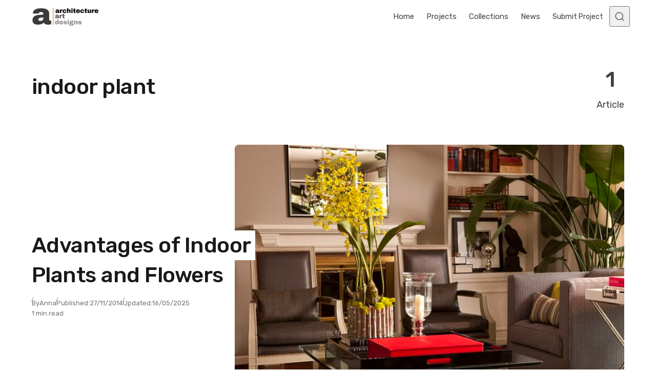

--- FILE ---
content_type: text/css
request_url: https://www.architectureartdesigns.com/wp-content/themes/asona/build/main.css?ver=2.0.1
body_size: 26158
content:
:root{--asona--color--success:rgba(27,243,0,.3);--asona--color--success-contrast:rgba(0,0,0,.85);--asona--color--error:rgba(255,0,0,.1);--asona--color--error-contrast:rgba(0,0,0,.85)}.has-accent-background-color,.sharing-buttons__link,:root,[data-theme],code,kbd,pre,samp,tt,var{--asona--color--link--contrast:var(--asona--color--primary);--asona--color--link--contrast--hover:var(--asona--color--primary);--asona--color--link--base--hover:var(--asona--color--secondary);--asona--color--button--base:var(--asona--color--primary);--asona--color--button--contrast:var(--asona--color--primary-contrast);--asona--color--button--border:var(--asona--color--primary);--asona--color--button--contrast--hover:var(--asona--color--primary);--asona--color--button--border--hover:var(--asona--color--primary)}:root{--asona--color--primary-contrast:#fff}@media(prefers-color-scheme:light){:root[data-accent-color-dark-scheme=light]:not([data-prefers-color-scheme]) [data-theme=dark],:root[data-accent-color-dark-scheme=light][data-has-dark-mode-support] [data-theme=dark-reset],:root[data-accent-color-scheme=light]:not([data-prefers-color-scheme]),:root[data-accent-color-scheme=light][data-has-dark-mode-support][data-prefers-color-scheme=light]{--asona--color--primary-contrast:#000}:root[data-accent-color-contrast=false]:not([data-prefers-color-scheme]),:root[data-accent-color-contrast=false]:not([data-prefers-color-scheme]) .has-accent-background-color:not([data-theme=dark]),:root[data-accent-color-contrast=false]:not([data-prefers-color-scheme]) .sharing-buttons__link:not([data-theme=dark]),:root[data-accent-color-contrast=false]:not([data-prefers-color-scheme]) [data-theme]:not([data-theme=dark]),:root[data-accent-color-contrast=false]:not([data-prefers-color-scheme]) code:not([data-theme=dark]),:root[data-accent-color-contrast=false]:not([data-prefers-color-scheme]) kbd:not([data-theme=dark]),:root[data-accent-color-contrast=false]:not([data-prefers-color-scheme]) pre:not([data-theme=dark]),:root[data-accent-color-contrast=false]:not([data-prefers-color-scheme]) samp:not([data-theme=dark]),:root[data-accent-color-contrast=false]:not([data-prefers-color-scheme]) tt:not([data-theme=dark]),:root[data-accent-color-contrast=false]:not([data-prefers-color-scheme]) var:not([data-theme=dark]),:root[data-accent-color-dark-contrast=false] [data-theme=dark-reset],:root[data-accent-color-dark-contrast=false] [data-theme=dark]{--asona--color--link--contrast:var(--asona--color--contrast-highlight);--asona--color--link--contrast--hover:var(--asona--color--contrast-highlight);--asona--color--button--contrast:var(--asona--color--primary-contrast);--asona--color--button--contrast--hover:var(--asona--color--contrast-highlight);--asona--color--button--border--hover:var(--asona--color--contrast)}}:root[data-accent-color-dark-scheme=light][data-has-dark-mode-support][data-prefers-color-scheme=dark],:root[data-accent-color-scheme=light]:not([data-prefers-color-scheme]){--asona--color--primary-contrast:rgba(0,0,0,.95)}:root[data-accent-color-contrast=false][data-has-dark-mode-support][data-prefers-color-scheme=light],:root[data-accent-color-contrast=false][data-has-dark-mode-support][data-prefers-color-scheme=light] .has-accent-background-color:not([data-theme=dark]),:root[data-accent-color-contrast=false][data-has-dark-mode-support][data-prefers-color-scheme=light] .sharing-buttons__link:not([data-theme=dark]),:root[data-accent-color-contrast=false][data-has-dark-mode-support][data-prefers-color-scheme=light] [data-theme]:not([data-theme=dark]),:root[data-accent-color-contrast=false][data-has-dark-mode-support][data-prefers-color-scheme=light] code:not([data-theme=dark]),:root[data-accent-color-contrast=false][data-has-dark-mode-support][data-prefers-color-scheme=light] kbd:not([data-theme=dark]),:root[data-accent-color-contrast=false][data-has-dark-mode-support][data-prefers-color-scheme=light] pre:not([data-theme=dark]),:root[data-accent-color-contrast=false][data-has-dark-mode-support][data-prefers-color-scheme=light] samp:not([data-theme=dark]),:root[data-accent-color-contrast=false][data-has-dark-mode-support][data-prefers-color-scheme=light] tt:not([data-theme=dark]),:root[data-accent-color-contrast=false][data-has-dark-mode-support][data-prefers-color-scheme=light] var:not([data-theme=dark]),:root[data-accent-color-dark-contrast=false][data-has-dark-mode-support][data-prefers-color-scheme=dark],:root[data-accent-color-dark-contrast=false][data-has-dark-mode-support][data-prefers-color-scheme=dark] .has-accent-background-color,:root[data-accent-color-dark-contrast=false][data-has-dark-mode-support][data-prefers-color-scheme=dark] .sharing-buttons__link,:root[data-accent-color-dark-contrast=false][data-has-dark-mode-support][data-prefers-color-scheme=dark] [data-theme],:root[data-accent-color-dark-contrast=false][data-has-dark-mode-support][data-prefers-color-scheme=dark] code,:root[data-accent-color-dark-contrast=false][data-has-dark-mode-support][data-prefers-color-scheme=dark] kbd,:root[data-accent-color-dark-contrast=false][data-has-dark-mode-support][data-prefers-color-scheme=dark] pre,:root[data-accent-color-dark-contrast=false][data-has-dark-mode-support][data-prefers-color-scheme=dark] samp,:root[data-accent-color-dark-contrast=false][data-has-dark-mode-support][data-prefers-color-scheme=dark] tt,:root[data-accent-color-dark-contrast=false][data-has-dark-mode-support][data-prefers-color-scheme=dark] var{--asona--color--link--contrast:var(--asona--color--contrast-highlight);--asona--color--link--contrast--hover:var(--asona--color--contrast-highlight);--asona--color--button--contrast:var(--asona--color--primary-contrast);--asona--color--button--contrast--hover:var(--asona--color--contrast-highlight);--asona--color--button--border--hover:var(--asona--color--contrast)}@media(prefers-color-scheme:dark){:root[data-accent-color-dark-scheme=dark][data-has-dark-mode-support]:not([data-prefers-color-scheme]){--asona--color--primary-contrast:hsla(0,0%,100%,.95)}:root[data-accent-color-dark-scheme=light][data-has-dark-mode-support]:not([data-prefers-color-scheme]),:root[data-accent-color-dark-scheme=light][data-has-dark-mode-support][data-prefers-color-scheme=light] [data-theme=dark-reset],:root[data-accent-color-scheme=light][data-has-dark-mode-support][data-prefers-color-scheme=light]{--asona--color--primary-contrast:rgba(0,0,0,.95)}:root[data-accent-color-dark-contrast=false][data-has-dark-mode-support]:not([data-prefers-color-scheme]),:root[data-accent-color-dark-contrast=false][data-has-dark-mode-support]:not([data-prefers-color-scheme]) .has-accent-background-color,:root[data-accent-color-dark-contrast=false][data-has-dark-mode-support]:not([data-prefers-color-scheme]) .sharing-buttons__link,:root[data-accent-color-dark-contrast=false][data-has-dark-mode-support]:not([data-prefers-color-scheme]) [data-theme],:root[data-accent-color-dark-contrast=false][data-has-dark-mode-support]:not([data-prefers-color-scheme]) code,:root[data-accent-color-dark-contrast=false][data-has-dark-mode-support]:not([data-prefers-color-scheme]) kbd,:root[data-accent-color-dark-contrast=false][data-has-dark-mode-support]:not([data-prefers-color-scheme]) pre,:root[data-accent-color-dark-contrast=false][data-has-dark-mode-support]:not([data-prefers-color-scheme]) samp,:root[data-accent-color-dark-contrast=false][data-has-dark-mode-support]:not([data-prefers-color-scheme]) tt,:root[data-accent-color-dark-contrast=false][data-has-dark-mode-support]:not([data-prefers-color-scheme]) var,:root[data-accent-color-dark-contrast=false][data-has-dark-mode-support][data-prefers-color-scheme=light] [data-theme=dark-reset]{--asona--color--link--contrast:var(--asona--color--contrast-highlight);--asona--color--link--contrast--hover:var(--asona--color--contrast-highlight);--asona--color--button--contrast:var(--asona--color--primary-contrast);--asona--color--button--contrast--hover:var(--asona--color--contrast-highlight);--asona--color--button--border--hover:var(--asona--color--contrast)}}.has-accent-background-color,:root,:root[data-color-scheme=light],:root[data-color-scheme=light] .comment-form,:root[data-color-scheme=light] [data-theme=reset],:root[data-color-scheme=light] pre.wp-block-verse,:root[data-has-dark-mode-support][data-prefers-color-scheme=dark][data-accent-color-dark-scheme=light] [data-theme=accent],[data-theme=accent]{color-scheme:light;--asona--color--primary:var(--asona--color--accent);--asona--color--secondary:rgba(0,0,0,.03);--asona--color--secondary-contrast:rgba(0,0,0,.75);--asona--color--tertiary:#feffc3;--asona--color--tertiary-contrast:rgba(0,0,0,.9);--asona--color--base:var(--asona--color--background,#fff);--asona--color--contrast:rgba(0,0,0,.75);--asona--color--contrast-highlight:rgba(0,0,0,.9);--asona--color--contrast-dim:rgba(0,0,0,.65);--asona--color--contrast-dimmer:rgba(0,0,0,.55);--asona--color--border:rgba(0,0,0,.12);--asona--color--border-dim:rgba(0,0,0,.06);--asona--color--border-dimmer:rgba(0,0,0,.04);--asona--color--border-highlight:rgba(0,0,0,.3);--asona--color--shadow:rgba(0,0,0,.07);--asona--color--shadow-highlight:rgba(0,0,0,.1);--asona--color--overlay-backdrop:rgba(0,0,0,.6);--asona--color--overlay-image:rgba(0,0,0,.4)}.has-accent-background-color [data-theme=dark],:root [data-theme=dark],:root[data-color-scheme=light] [data-theme=dark],:root[data-color-scheme=light] [data-theme=reset] [data-theme=dark],:root[data-has-dark-mode-support][data-prefers-color-scheme=dark][data-accent-color-dark-scheme=light] [data-theme=accent] [data-theme=dark],[data-theme=accent] [data-theme=dark]{--asona--color--base:var(--asona--dark-mode--color--background,#18171c)}.has-accent-background-color .sharing-buttons__link,.has-accent-background-color [data-theme=highlight],.has-accent-background-color code,.has-accent-background-color kbd,.has-accent-background-color pre,.has-accent-background-color samp,.has-accent-background-color tt,.has-accent-background-color var,:root .sharing-buttons__link,:root [data-theme=highlight],:root code,:root kbd,:root pre,:root samp,:root tt,:root var,:root[data-color-scheme=light] [data-theme=highlight],:root[data-color-scheme=light] [data-theme=reset] [data-theme=highlight],:root[data-has-dark-mode-support][data-prefers-color-scheme=dark][data-accent-color-dark-scheme=light] [data-theme=accent] [data-theme=highlight],[data-theme=accent] .sharing-buttons__link,[data-theme=accent] [data-theme=highlight],[data-theme=accent] code,[data-theme=accent] kbd,[data-theme=accent] pre,[data-theme=accent] samp,[data-theme=accent] tt,[data-theme=accent] var{--asona--color--base:var(--asona--color--secondary)}:root[data-accent-color-scheme=dark] .has-accent-background-color,:root[data-accent-color-scheme=dark] [data-theme=accent],:root[data-color-scheme=dark],:root[data-color-scheme=dark] .comment-form,:root[data-color-scheme=dark] [data-theme=reset],:root[data-color-scheme=dark] pre.wp-block-verse,:root[data-has-dark-mode-support][data-prefers-color-scheme=dark][data-accent-color-dark-scheme=dark] .has-accent-background-color,:root[data-has-dark-mode-support][data-prefers-color-scheme=dark][data-accent-color-dark-scheme=dark] [data-theme=accent],[data-theme=dark]{color-scheme:dark;--asona--color--secondary:hsla(0,0%,100%,.04);--asona--color--secondary-contrast:hsla(0,0%,100%,.9);--asona--color--contrast:hsla(0,0%,100%,.8);--asona--color--contrast-highlight:hsla(0,0%,100%,.95);--asona--color--contrast-dim:hsla(0,0%,100%,.7);--asona--color--contrast-dimmer:hsla(0,0%,100%,.6);--asona--color--border:hsla(0,0%,100%,.1);--asona--color--border-dim:hsla(0,0%,100%,.05);--asona--color--border-dimmer:hsla(0,0%,100%,.03);--asona--color--border-highlight:hsla(0,0%,100%,.2);--asona--color--shadow:rgba(0,0,0,.2);--asona--color--shadow-highlight:rgba(0,0,0,.3)}:root[data-accent-color-scheme=dark] .has-accent-background-color :focus-visible,:root[data-accent-color-scheme=dark] [data-theme=accent] :focus-visible,:root[data-color-scheme=dark] :focus-visible,:root[data-color-scheme=dark] [data-theme=reset] :focus-visible,:root[data-has-dark-mode-support][data-prefers-color-scheme=dark][data-accent-color-dark-scheme=dark] .has-accent-background-color :focus-visible,:root[data-has-dark-mode-support][data-prefers-color-scheme=dark][data-accent-color-dark-scheme=dark] [data-theme=accent] :focus-visible,[data-theme=dark] :focus-visible{outline-color:hsla(0,0%,100%,.7)}:root[data-has-dark-mode-support][data-prefers-color-scheme=dark],:root[data-has-dark-mode-support][data-prefers-color-scheme=dark] .comment-form,:root[data-has-dark-mode-support][data-prefers-color-scheme=dark] [data-theme=reset],:root[data-has-dark-mode-support][data-prefers-color-scheme=dark] pre.wp-block-verse{color-scheme:dark;--asona--color--secondary:hsla(0,0%,100%,.04);--asona--color--secondary-contrast:hsla(0,0%,100%,.9);--asona--color--contrast:hsla(0,0%,100%,.8);--asona--color--contrast-highlight:hsla(0,0%,100%,.95);--asona--color--contrast-dim:hsla(0,0%,100%,.7);--asona--color--contrast-dimmer:hsla(0,0%,100%,.6);--asona--color--border:hsla(0,0%,100%,.1);--asona--color--border-dim:hsla(0,0%,100%,.05);--asona--color--border-dimmer:hsla(0,0%,100%,.03);--asona--color--border-highlight:hsla(0,0%,100%,.2);--asona--color--shadow:rgba(0,0,0,.2);--asona--color--shadow-highlight:rgba(0,0,0,.3);--asona--color--base:var(--asona--dark-mode--color--background,#18171c);--asona--color--primary:var(--asona--dark-mode--color--accent,var(--asona--color--accent))}:root[data-has-dark-mode-support][data-prefers-color-scheme=dark] :focus-visible,:root[data-has-dark-mode-support][data-prefers-color-scheme=dark] [data-theme=reset] :focus-visible{outline-color:hsla(0,0%,100%,.7)}:root[data-has-dark-mode-support][data-prefers-color-scheme=dark] .has-accent-background-color,:root[data-has-dark-mode-support][data-prefers-color-scheme=dark] [data-theme=accent],:root[data-has-dark-mode-support][data-prefers-color-scheme=dark] [data-theme=reset] [data-theme=accent]{--asona--color--base:var(--asona--dark-mode--color--accent,var(--asona--color--accent))}:root[data-has-dark-mode-support][data-prefers-color-scheme=dark] .sharing-buttons__link,:root[data-has-dark-mode-support][data-prefers-color-scheme=dark] [data-theme=dark],:root[data-has-dark-mode-support][data-prefers-color-scheme=dark] [data-theme=highlight],:root[data-has-dark-mode-support][data-prefers-color-scheme=dark] [data-theme=reset] [data-theme=dark],:root[data-has-dark-mode-support][data-prefers-color-scheme=dark] [data-theme=reset] [data-theme=highlight],:root[data-has-dark-mode-support][data-prefers-color-scheme=dark] code,:root[data-has-dark-mode-support][data-prefers-color-scheme=dark] kbd,:root[data-has-dark-mode-support][data-prefers-color-scheme=dark] pre,:root[data-has-dark-mode-support][data-prefers-color-scheme=dark] samp,:root[data-has-dark-mode-support][data-prefers-color-scheme=dark] tt,:root[data-has-dark-mode-support][data-prefers-color-scheme=dark] var{--asona--color--base:var(--asona--color--secondary)}:root[data-color-dark-scheme=light][data-has-dark-mode-support][data-prefers-color-scheme=dark],:root[data-color-dark-scheme=light][data-has-dark-mode-support][data-prefers-color-scheme=dark] .comment-form,:root[data-color-dark-scheme=light][data-has-dark-mode-support][data-prefers-color-scheme=dark] [data-theme=reset],:root[data-color-dark-scheme=light][data-has-dark-mode-support][data-prefers-color-scheme=dark] pre.wp-block-verse{color-scheme:light;--asona--color--primary:var(--asona--color--accent);--asona--color--secondary:rgba(0,0,0,.03);--asona--color--secondary-contrast:rgba(0,0,0,.75);--asona--color--tertiary:#feffc3;--asona--color--tertiary-contrast:rgba(0,0,0,.9);--asona--color--base:var(--asona--color--background,#fff);--asona--color--contrast:rgba(0,0,0,.75);--asona--color--contrast-highlight:rgba(0,0,0,.9);--asona--color--contrast-dim:rgba(0,0,0,.65);--asona--color--contrast-dimmer:rgba(0,0,0,.55);--asona--color--border:rgba(0,0,0,.12);--asona--color--border-dim:rgba(0,0,0,.06);--asona--color--border-dimmer:rgba(0,0,0,.04);--asona--color--border-highlight:rgba(0,0,0,.3);--asona--color--shadow:rgba(0,0,0,.07);--asona--color--shadow-highlight:rgba(0,0,0,.1);--asona--color--overlay-backdrop:rgba(0,0,0,.6);--asona--color--overlay-image:rgba(0,0,0,.4)}:root[data-color-dark-scheme=light][data-has-dark-mode-support][data-prefers-color-scheme=dark] [data-theme=dark],:root[data-color-dark-scheme=light][data-has-dark-mode-support][data-prefers-color-scheme=dark] [data-theme=reset] [data-theme=dark]{--asona--color--base:var(--asona--dark-mode--color--background,#18171c)}:root[data-color-dark-scheme=light][data-has-dark-mode-support][data-prefers-color-scheme=dark] .sharing-buttons__link,:root[data-color-dark-scheme=light][data-has-dark-mode-support][data-prefers-color-scheme=dark] [data-theme=highlight],:root[data-color-dark-scheme=light][data-has-dark-mode-support][data-prefers-color-scheme=dark] [data-theme=reset] [data-theme=highlight],:root[data-color-dark-scheme=light][data-has-dark-mode-support][data-prefers-color-scheme=dark] code,:root[data-color-dark-scheme=light][data-has-dark-mode-support][data-prefers-color-scheme=dark] kbd,:root[data-color-dark-scheme=light][data-has-dark-mode-support][data-prefers-color-scheme=dark] pre,:root[data-color-dark-scheme=light][data-has-dark-mode-support][data-prefers-color-scheme=dark] samp,:root[data-color-dark-scheme=light][data-has-dark-mode-support][data-prefers-color-scheme=dark] tt,:root[data-color-dark-scheme=light][data-has-dark-mode-support][data-prefers-color-scheme=dark] var{--asona--color--base:var(--asona--color--secondary)}:root[data-color-dark-scheme=dark][data-has-dark-mode-support][data-prefers-color-scheme=dark],:root[data-color-dark-scheme=dark][data-has-dark-mode-support][data-prefers-color-scheme=dark] .comment-form,:root[data-color-dark-scheme=dark][data-has-dark-mode-support][data-prefers-color-scheme=dark] [data-theme=reset],:root[data-color-dark-scheme=dark][data-has-dark-mode-support][data-prefers-color-scheme=dark] pre.wp-block-verse{color-scheme:dark;--asona--color--secondary:hsla(0,0%,100%,.04);--asona--color--secondary-contrast:hsla(0,0%,100%,.9);--asona--color--contrast:hsla(0,0%,100%,.8);--asona--color--contrast-highlight:hsla(0,0%,100%,.95);--asona--color--contrast-dim:hsla(0,0%,100%,.7);--asona--color--contrast-dimmer:hsla(0,0%,100%,.6);--asona--color--border:hsla(0,0%,100%,.1);--asona--color--border-dim:hsla(0,0%,100%,.05);--asona--color--border-dimmer:hsla(0,0%,100%,.03);--asona--color--border-highlight:hsla(0,0%,100%,.2);--asona--color--shadow:rgba(0,0,0,.2);--asona--color--shadow-highlight:rgba(0,0,0,.3);--asona--color--base:var(--asona--dark-mode--color--background,#18171c);--asona--color--primary:var(--asona--dark-mode--color--accent,var(--asona--color--accent))}:root[data-color-dark-scheme=dark][data-has-dark-mode-support][data-prefers-color-scheme=dark] :focus-visible,:root[data-color-dark-scheme=dark][data-has-dark-mode-support][data-prefers-color-scheme=dark] [data-theme=reset] :focus-visible{outline-color:hsla(0,0%,100%,.7)}:root[data-color-dark-scheme=dark][data-has-dark-mode-support][data-prefers-color-scheme=dark] .has-accent-background-color,:root[data-color-dark-scheme=dark][data-has-dark-mode-support][data-prefers-color-scheme=dark] [data-theme=accent],:root[data-color-dark-scheme=dark][data-has-dark-mode-support][data-prefers-color-scheme=dark] [data-theme=reset] [data-theme=accent]{--asona--color--base:var(--asona--dark-mode--color--accent,var(--asona--color--accent))}:root[data-color-dark-scheme=dark][data-has-dark-mode-support][data-prefers-color-scheme=dark] .sharing-buttons__link,:root[data-color-dark-scheme=dark][data-has-dark-mode-support][data-prefers-color-scheme=dark] [data-theme=dark],:root[data-color-dark-scheme=dark][data-has-dark-mode-support][data-prefers-color-scheme=dark] [data-theme=highlight],:root[data-color-dark-scheme=dark][data-has-dark-mode-support][data-prefers-color-scheme=dark] [data-theme=reset] [data-theme=dark],:root[data-color-dark-scheme=dark][data-has-dark-mode-support][data-prefers-color-scheme=dark] [data-theme=reset] [data-theme=highlight],:root[data-color-dark-scheme=dark][data-has-dark-mode-support][data-prefers-color-scheme=dark] code,:root[data-color-dark-scheme=dark][data-has-dark-mode-support][data-prefers-color-scheme=dark] kbd,:root[data-color-dark-scheme=dark][data-has-dark-mode-support][data-prefers-color-scheme=dark] pre,:root[data-color-dark-scheme=dark][data-has-dark-mode-support][data-prefers-color-scheme=dark] samp,:root[data-color-dark-scheme=dark][data-has-dark-mode-support][data-prefers-color-scheme=dark] tt,:root[data-color-dark-scheme=dark][data-has-dark-mode-support][data-prefers-color-scheme=dark] var{--asona--color--base:var(--asona--color--secondary)}:root[data-color-dark-scheme][data-has-dark-mode-support][data-prefers-color-scheme=dark],:root[data-color-dark-scheme][data-has-dark-mode-support][data-prefers-color-scheme=dark] .comment-form,:root[data-color-dark-scheme][data-has-dark-mode-support][data-prefers-color-scheme=dark] [data-theme=reset],:root[data-color-dark-scheme][data-has-dark-mode-support][data-prefers-color-scheme=dark] pre.wp-block-verse{--asona--color--base:var(--asona--dark-mode--color--background,#18171c);--asona--color--primary:var(--asona--dark-mode--color--accent,var(--asona--color--accent))}:root[data-color-dark-scheme][data-has-dark-mode-support][data-prefers-color-scheme=dark] .has-accent-background-color,:root[data-color-dark-scheme][data-has-dark-mode-support][data-prefers-color-scheme=dark] [data-theme=accent],:root[data-color-dark-scheme][data-has-dark-mode-support][data-prefers-color-scheme=dark] [data-theme=reset] [data-theme=accent]{--asona--color--base:var(--asona--dark-mode--color--accent,var(--asona--color--accent))}:root[data-color-dark-scheme][data-has-dark-mode-support][data-prefers-color-scheme=dark] .sharing-buttons__link,:root[data-color-dark-scheme][data-has-dark-mode-support][data-prefers-color-scheme=dark] [data-theme=dark],:root[data-color-dark-scheme][data-has-dark-mode-support][data-prefers-color-scheme=dark] [data-theme=highlight],:root[data-color-dark-scheme][data-has-dark-mode-support][data-prefers-color-scheme=dark] [data-theme=reset] [data-theme=dark],:root[data-color-dark-scheme][data-has-dark-mode-support][data-prefers-color-scheme=dark] [data-theme=reset] [data-theme=highlight],:root[data-color-dark-scheme][data-has-dark-mode-support][data-prefers-color-scheme=dark] code,:root[data-color-dark-scheme][data-has-dark-mode-support][data-prefers-color-scheme=dark] kbd,:root[data-color-dark-scheme][data-has-dark-mode-support][data-prefers-color-scheme=dark] pre,:root[data-color-dark-scheme][data-has-dark-mode-support][data-prefers-color-scheme=dark] samp,:root[data-color-dark-scheme][data-has-dark-mode-support][data-prefers-color-scheme=dark] tt,:root[data-color-dark-scheme][data-has-dark-mode-support][data-prefers-color-scheme=dark] var{--asona--color--base:var(--asona--color--secondary)}@media(prefers-color-scheme:dark){:root[data-accent-color-dark-scheme=light] .has-accent-background-color,:root[data-accent-color-dark-scheme=light] [data-theme=accent]{color-scheme:light;--asona--color--primary:var(--asona--color--accent);--asona--color--secondary:rgba(0,0,0,.03);--asona--color--secondary-contrast:rgba(0,0,0,.75);--asona--color--tertiary:#feffc3;--asona--color--tertiary-contrast:rgba(0,0,0,.9);--asona--color--base:var(--asona--color--background,#fff);--asona--color--contrast:rgba(0,0,0,.75);--asona--color--contrast-highlight:rgba(0,0,0,.9);--asona--color--contrast-dim:rgba(0,0,0,.65);--asona--color--contrast-dimmer:rgba(0,0,0,.55);--asona--color--border:rgba(0,0,0,.12);--asona--color--border-dim:rgba(0,0,0,.06);--asona--color--border-dimmer:rgba(0,0,0,.04);--asona--color--border-highlight:rgba(0,0,0,.3);--asona--color--shadow:rgba(0,0,0,.07);--asona--color--shadow-highlight:rgba(0,0,0,.1);--asona--color--overlay-backdrop:rgba(0,0,0,.6);--asona--color--overlay-image:rgba(0,0,0,.4)}:root[data-accent-color-dark-scheme=light] .has-accent-background-color [data-theme=dark],:root[data-accent-color-dark-scheme=light] [data-theme=accent] [data-theme=dark]{--asona--color--base:var(--asona--dark-mode--color--background,#18171c)}:root[data-accent-color-dark-scheme=light] .has-accent-background-color .sharing-buttons__link,:root[data-accent-color-dark-scheme=light] .has-accent-background-color [data-theme=highlight],:root[data-accent-color-dark-scheme=light] .has-accent-background-color code,:root[data-accent-color-dark-scheme=light] .has-accent-background-color kbd,:root[data-accent-color-dark-scheme=light] .has-accent-background-color pre,:root[data-accent-color-dark-scheme=light] .has-accent-background-color samp,:root[data-accent-color-dark-scheme=light] .has-accent-background-color tt,:root[data-accent-color-dark-scheme=light] .has-accent-background-color var,:root[data-accent-color-dark-scheme=light] [data-theme=accent] .sharing-buttons__link,:root[data-accent-color-dark-scheme=light] [data-theme=accent] [data-theme=highlight],:root[data-accent-color-dark-scheme=light] [data-theme=accent] code,:root[data-accent-color-dark-scheme=light] [data-theme=accent] kbd,:root[data-accent-color-dark-scheme=light] [data-theme=accent] pre,:root[data-accent-color-dark-scheme=light] [data-theme=accent] samp,:root[data-accent-color-dark-scheme=light] [data-theme=accent] tt,:root[data-accent-color-dark-scheme=light] [data-theme=accent] var{--asona--color--base:var(--asona--color--secondary)}:root[data-accent-color-dark-scheme=dark] .has-accent-background-color,:root[data-accent-color-dark-scheme=dark] [data-theme=accent]{color-scheme:dark;--asona--color--secondary:hsla(0,0%,100%,.04);--asona--color--secondary-contrast:hsla(0,0%,100%,.9);--asona--color--contrast:hsla(0,0%,100%,.8);--asona--color--contrast-highlight:hsla(0,0%,100%,.95);--asona--color--contrast-dim:hsla(0,0%,100%,.7);--asona--color--contrast-dimmer:hsla(0,0%,100%,.6);--asona--color--border:hsla(0,0%,100%,.1);--asona--color--border-dim:hsla(0,0%,100%,.05);--asona--color--border-dimmer:hsla(0,0%,100%,.03);--asona--color--border-highlight:hsla(0,0%,100%,.2);--asona--color--shadow:rgba(0,0,0,.2);--asona--color--shadow-highlight:rgba(0,0,0,.3)}:root[data-accent-color-dark-scheme=dark] .has-accent-background-color :focus-visible,:root[data-accent-color-dark-scheme=dark] [data-theme=accent] :focus-visible{outline-color:hsla(0,0%,100%,.7)}:root[data-accent-color-scheme=light][data-has-dark-mode-support][data-prefers-color-scheme=light] .has-accent-background-color,:root[data-accent-color-scheme=light][data-has-dark-mode-support][data-prefers-color-scheme=light] [data-theme=accent]{color-scheme:light;--asona--color--primary:var(--asona--color--accent);--asona--color--secondary:rgba(0,0,0,.03);--asona--color--secondary-contrast:rgba(0,0,0,.75);--asona--color--tertiary:#feffc3;--asona--color--tertiary-contrast:rgba(0,0,0,.9);--asona--color--base:var(--asona--color--background,#fff);--asona--color--contrast:rgba(0,0,0,.75);--asona--color--contrast-highlight:rgba(0,0,0,.9);--asona--color--contrast-dim:rgba(0,0,0,.65);--asona--color--contrast-dimmer:rgba(0,0,0,.55);--asona--color--border:rgba(0,0,0,.12);--asona--color--border-dim:rgba(0,0,0,.06);--asona--color--border-dimmer:rgba(0,0,0,.04);--asona--color--border-highlight:rgba(0,0,0,.3);--asona--color--shadow:rgba(0,0,0,.07);--asona--color--shadow-highlight:rgba(0,0,0,.1);--asona--color--overlay-backdrop:rgba(0,0,0,.6);--asona--color--overlay-image:rgba(0,0,0,.4)}:root[data-accent-color-scheme=light][data-has-dark-mode-support][data-prefers-color-scheme=light] .has-accent-background-color [data-theme=dark],:root[data-accent-color-scheme=light][data-has-dark-mode-support][data-prefers-color-scheme=light] [data-theme=accent] [data-theme=dark]{--asona--color--base:var(--asona--dark-mode--color--background,#18171c)}:root[data-accent-color-scheme=light][data-has-dark-mode-support][data-prefers-color-scheme=light] .has-accent-background-color .sharing-buttons__link,:root[data-accent-color-scheme=light][data-has-dark-mode-support][data-prefers-color-scheme=light] .has-accent-background-color [data-theme=highlight],:root[data-accent-color-scheme=light][data-has-dark-mode-support][data-prefers-color-scheme=light] .has-accent-background-color code,:root[data-accent-color-scheme=light][data-has-dark-mode-support][data-prefers-color-scheme=light] .has-accent-background-color kbd,:root[data-accent-color-scheme=light][data-has-dark-mode-support][data-prefers-color-scheme=light] .has-accent-background-color pre,:root[data-accent-color-scheme=light][data-has-dark-mode-support][data-prefers-color-scheme=light] .has-accent-background-color samp,:root[data-accent-color-scheme=light][data-has-dark-mode-support][data-prefers-color-scheme=light] .has-accent-background-color tt,:root[data-accent-color-scheme=light][data-has-dark-mode-support][data-prefers-color-scheme=light] .has-accent-background-color var,:root[data-accent-color-scheme=light][data-has-dark-mode-support][data-prefers-color-scheme=light] [data-theme=accent] .sharing-buttons__link,:root[data-accent-color-scheme=light][data-has-dark-mode-support][data-prefers-color-scheme=light] [data-theme=accent] [data-theme=highlight],:root[data-accent-color-scheme=light][data-has-dark-mode-support][data-prefers-color-scheme=light] [data-theme=accent] code,:root[data-accent-color-scheme=light][data-has-dark-mode-support][data-prefers-color-scheme=light] [data-theme=accent] kbd,:root[data-accent-color-scheme=light][data-has-dark-mode-support][data-prefers-color-scheme=light] [data-theme=accent] pre,:root[data-accent-color-scheme=light][data-has-dark-mode-support][data-prefers-color-scheme=light] [data-theme=accent] samp,:root[data-accent-color-scheme=light][data-has-dark-mode-support][data-prefers-color-scheme=light] [data-theme=accent] tt,:root[data-accent-color-scheme=light][data-has-dark-mode-support][data-prefers-color-scheme=light] [data-theme=accent] var{--asona--color--base:var(--asona--color--secondary)}:root[data-accent-color-scheme=dark][data-has-dark-mode-support][data-prefers-color-scheme=light] .has-accent-background-color,:root[data-accent-color-scheme=dark][data-has-dark-mode-support][data-prefers-color-scheme=light] [data-theme=accent]{color-scheme:dark;--asona--color--secondary:hsla(0,0%,100%,.04);--asona--color--secondary-contrast:hsla(0,0%,100%,.9);--asona--color--contrast:hsla(0,0%,100%,.8);--asona--color--contrast-highlight:hsla(0,0%,100%,.95);--asona--color--contrast-dim:hsla(0,0%,100%,.7);--asona--color--contrast-dimmer:hsla(0,0%,100%,.6);--asona--color--border:hsla(0,0%,100%,.1);--asona--color--border-dim:hsla(0,0%,100%,.05);--asona--color--border-dimmer:hsla(0,0%,100%,.03);--asona--color--border-highlight:hsla(0,0%,100%,.2);--asona--color--shadow:rgba(0,0,0,.2);--asona--color--shadow-highlight:rgba(0,0,0,.3)}:root[data-accent-color-scheme=dark][data-has-dark-mode-support][data-prefers-color-scheme=light] .has-accent-background-color :focus-visible,:root[data-accent-color-scheme=dark][data-has-dark-mode-support][data-prefers-color-scheme=light] [data-theme=accent] :focus-visible{outline-color:hsla(0,0%,100%,.7)}:root[data-color-dark-scheme=light][data-has-dark-mode-support]:not([data-prefers-color-scheme]),:root[data-color-dark-scheme=light][data-has-dark-mode-support]:not([data-prefers-color-scheme]) .comment-form,:root[data-color-dark-scheme=light][data-has-dark-mode-support]:not([data-prefers-color-scheme]) [data-theme=reset],:root[data-color-dark-scheme=light][data-has-dark-mode-support]:not([data-prefers-color-scheme]) pre.wp-block-verse{color-scheme:light;--asona--color--primary:var(--asona--color--accent);--asona--color--secondary:rgba(0,0,0,.03);--asona--color--secondary-contrast:rgba(0,0,0,.75);--asona--color--tertiary:#feffc3;--asona--color--tertiary-contrast:rgba(0,0,0,.9);--asona--color--base:var(--asona--color--background,#fff);--asona--color--contrast:rgba(0,0,0,.75);--asona--color--contrast-highlight:rgba(0,0,0,.9);--asona--color--contrast-dim:rgba(0,0,0,.65);--asona--color--contrast-dimmer:rgba(0,0,0,.55);--asona--color--border:rgba(0,0,0,.12);--asona--color--border-dim:rgba(0,0,0,.06);--asona--color--border-dimmer:rgba(0,0,0,.04);--asona--color--border-highlight:rgba(0,0,0,.3);--asona--color--shadow:rgba(0,0,0,.07);--asona--color--shadow-highlight:rgba(0,0,0,.1);--asona--color--overlay-backdrop:rgba(0,0,0,.6);--asona--color--overlay-image:rgba(0,0,0,.4)}:root[data-color-dark-scheme=light][data-has-dark-mode-support]:not([data-prefers-color-scheme]) [data-theme=dark],:root[data-color-dark-scheme=light][data-has-dark-mode-support]:not([data-prefers-color-scheme]) [data-theme=reset] [data-theme=dark]{--asona--color--base:var(--asona--dark-mode--color--background,#18171c)}:root[data-color-dark-scheme=light][data-has-dark-mode-support]:not([data-prefers-color-scheme]) .sharing-buttons__link,:root[data-color-dark-scheme=light][data-has-dark-mode-support]:not([data-prefers-color-scheme]) [data-theme=highlight],:root[data-color-dark-scheme=light][data-has-dark-mode-support]:not([data-prefers-color-scheme]) [data-theme=reset] [data-theme=highlight],:root[data-color-dark-scheme=light][data-has-dark-mode-support]:not([data-prefers-color-scheme]) code,:root[data-color-dark-scheme=light][data-has-dark-mode-support]:not([data-prefers-color-scheme]) kbd,:root[data-color-dark-scheme=light][data-has-dark-mode-support]:not([data-prefers-color-scheme]) pre,:root[data-color-dark-scheme=light][data-has-dark-mode-support]:not([data-prefers-color-scheme]) samp,:root[data-color-dark-scheme=light][data-has-dark-mode-support]:not([data-prefers-color-scheme]) tt,:root[data-color-dark-scheme=light][data-has-dark-mode-support]:not([data-prefers-color-scheme]) var{--asona--color--base:var(--asona--color--secondary)}:root[data-color-dark-scheme=dark][data-has-dark-mode-support]:not([data-prefers-color-scheme]),:root[data-color-dark-scheme=dark][data-has-dark-mode-support]:not([data-prefers-color-scheme]) .comment-form,:root[data-color-dark-scheme=dark][data-has-dark-mode-support]:not([data-prefers-color-scheme]) [data-theme=reset],:root[data-color-dark-scheme=dark][data-has-dark-mode-support]:not([data-prefers-color-scheme]) pre.wp-block-verse{color-scheme:dark;--asona--color--secondary:hsla(0,0%,100%,.04);--asona--color--secondary-contrast:hsla(0,0%,100%,.9);--asona--color--contrast:hsla(0,0%,100%,.8);--asona--color--contrast-highlight:hsla(0,0%,100%,.95);--asona--color--contrast-dim:hsla(0,0%,100%,.7);--asona--color--contrast-dimmer:hsla(0,0%,100%,.6);--asona--color--border:hsla(0,0%,100%,.1);--asona--color--border-dim:hsla(0,0%,100%,.05);--asona--color--border-dimmer:hsla(0,0%,100%,.03);--asona--color--border-highlight:hsla(0,0%,100%,.2);--asona--color--shadow:rgba(0,0,0,.2);--asona--color--shadow-highlight:rgba(0,0,0,.3);--asona--color--base:var(--asona--dark-mode--color--background,#18171c);--asona--color--primary:var(--asona--dark-mode--color--accent,var(--asona--color--accent))}:root[data-color-dark-scheme=dark][data-has-dark-mode-support]:not([data-prefers-color-scheme]) :focus-visible,:root[data-color-dark-scheme=dark][data-has-dark-mode-support]:not([data-prefers-color-scheme]) [data-theme=reset] :focus-visible{outline-color:hsla(0,0%,100%,.7)}:root[data-color-dark-scheme=dark][data-has-dark-mode-support]:not([data-prefers-color-scheme]) .has-accent-background-color,:root[data-color-dark-scheme=dark][data-has-dark-mode-support]:not([data-prefers-color-scheme]) [data-theme=accent],:root[data-color-dark-scheme=dark][data-has-dark-mode-support]:not([data-prefers-color-scheme]) [data-theme=reset] [data-theme=accent]{--asona--color--base:var(--asona--dark-mode--color--accent,var(--asona--color--accent))}:root[data-color-dark-scheme=dark][data-has-dark-mode-support]:not([data-prefers-color-scheme]) .sharing-buttons__link,:root[data-color-dark-scheme=dark][data-has-dark-mode-support]:not([data-prefers-color-scheme]) [data-theme=dark],:root[data-color-dark-scheme=dark][data-has-dark-mode-support]:not([data-prefers-color-scheme]) [data-theme=highlight],:root[data-color-dark-scheme=dark][data-has-dark-mode-support]:not([data-prefers-color-scheme]) [data-theme=reset] [data-theme=dark],:root[data-color-dark-scheme=dark][data-has-dark-mode-support]:not([data-prefers-color-scheme]) [data-theme=reset] [data-theme=highlight],:root[data-color-dark-scheme=dark][data-has-dark-mode-support]:not([data-prefers-color-scheme]) code,:root[data-color-dark-scheme=dark][data-has-dark-mode-support]:not([data-prefers-color-scheme]) kbd,:root[data-color-dark-scheme=dark][data-has-dark-mode-support]:not([data-prefers-color-scheme]) pre,:root[data-color-dark-scheme=dark][data-has-dark-mode-support]:not([data-prefers-color-scheme]) samp,:root[data-color-dark-scheme=dark][data-has-dark-mode-support]:not([data-prefers-color-scheme]) tt,:root[data-color-dark-scheme=dark][data-has-dark-mode-support]:not([data-prefers-color-scheme]) var{--asona--color--base:var(--asona--color--secondary)}:root[data-color-dark-scheme][data-has-dark-mode-support]:not([data-prefers-color-scheme]),:root[data-color-dark-scheme][data-has-dark-mode-support]:not([data-prefers-color-scheme]) .comment-form,:root[data-color-dark-scheme][data-has-dark-mode-support]:not([data-prefers-color-scheme]) [data-theme=reset],:root[data-color-dark-scheme][data-has-dark-mode-support]:not([data-prefers-color-scheme]) pre.wp-block-verse{--asona--color--base:var(--asona--dark-mode--color--background,#18171c);--asona--color--primary:var(--asona--dark-mode--color--accent,var(--asona--color--accent))}:root[data-color-dark-scheme][data-has-dark-mode-support]:not([data-prefers-color-scheme]) .has-accent-background-color,:root[data-color-dark-scheme][data-has-dark-mode-support]:not([data-prefers-color-scheme]) [data-theme=accent],:root[data-color-dark-scheme][data-has-dark-mode-support]:not([data-prefers-color-scheme]) [data-theme=reset] [data-theme=accent]{--asona--color--base:var(--asona--dark-mode--color--accent,var(--asona--color--accent))}:root[data-color-dark-scheme][data-has-dark-mode-support]:not([data-prefers-color-scheme]) .sharing-buttons__link,:root[data-color-dark-scheme][data-has-dark-mode-support]:not([data-prefers-color-scheme]) [data-theme=dark],:root[data-color-dark-scheme][data-has-dark-mode-support]:not([data-prefers-color-scheme]) [data-theme=highlight],:root[data-color-dark-scheme][data-has-dark-mode-support]:not([data-prefers-color-scheme]) [data-theme=reset] [data-theme=dark],:root[data-color-dark-scheme][data-has-dark-mode-support]:not([data-prefers-color-scheme]) [data-theme=reset] [data-theme=highlight],:root[data-color-dark-scheme][data-has-dark-mode-support]:not([data-prefers-color-scheme]) code,:root[data-color-dark-scheme][data-has-dark-mode-support]:not([data-prefers-color-scheme]) kbd,:root[data-color-dark-scheme][data-has-dark-mode-support]:not([data-prefers-color-scheme]) pre,:root[data-color-dark-scheme][data-has-dark-mode-support]:not([data-prefers-color-scheme]) samp,:root[data-color-dark-scheme][data-has-dark-mode-support]:not([data-prefers-color-scheme]) tt,:root[data-color-dark-scheme][data-has-dark-mode-support]:not([data-prefers-color-scheme]) var{--asona--color--base:var(--asona--color--secondary)}:root[data-has-dark-mode-support][data-prefers-color-scheme=light][data-theme=dark-reset]{background-color:var(--asona--dark-mode--color--background,#18171c)}:root[data-has-dark-mode-support][data-prefers-color-scheme=light] [data-theme=dark-reset]{color-scheme:dark;--asona--color--secondary:hsla(0,0%,100%,.04);--asona--color--secondary-contrast:hsla(0,0%,100%,.9);--asona--color--contrast:hsla(0,0%,100%,.8);--asona--color--contrast-highlight:hsla(0,0%,100%,.95);--asona--color--contrast-dim:hsla(0,0%,100%,.7);--asona--color--contrast-dimmer:hsla(0,0%,100%,.6);--asona--color--border:hsla(0,0%,100%,.1);--asona--color--border-dim:hsla(0,0%,100%,.05);--asona--color--border-dimmer:hsla(0,0%,100%,.03);--asona--color--border-highlight:hsla(0,0%,100%,.2);--asona--color--shadow:rgba(0,0,0,.2);--asona--color--shadow-highlight:rgba(0,0,0,.3);--asona--color--base:var(--asona--dark-mode--color--background,#18171c);--asona--color--primary:var(--asona--dark-mode--color--accent,var(--asona--color--accent))}:root[data-has-dark-mode-support][data-prefers-color-scheme=light] [data-theme=dark-reset] :focus-visible{outline-color:hsla(0,0%,100%,.7)}:root[data-has-dark-mode-support][data-prefers-color-scheme=light] [data-theme=dark-reset] .has-accent-background-color,:root[data-has-dark-mode-support][data-prefers-color-scheme=light] [data-theme=dark-reset] [data-theme=accent]{--asona--color--base:var(--asona--dark-mode--color--accent,var(--asona--color--accent))}:root[data-has-dark-mode-support][data-prefers-color-scheme=light] [data-theme=dark-reset] .sharing-buttons__link,:root[data-has-dark-mode-support][data-prefers-color-scheme=light] [data-theme=dark-reset] [data-theme=dark],:root[data-has-dark-mode-support][data-prefers-color-scheme=light] [data-theme=dark-reset] [data-theme=highlight],:root[data-has-dark-mode-support][data-prefers-color-scheme=light] [data-theme=dark-reset] code,:root[data-has-dark-mode-support][data-prefers-color-scheme=light] [data-theme=dark-reset] kbd,:root[data-has-dark-mode-support][data-prefers-color-scheme=light] [data-theme=dark-reset] pre,:root[data-has-dark-mode-support][data-prefers-color-scheme=light] [data-theme=dark-reset] samp,:root[data-has-dark-mode-support][data-prefers-color-scheme=light] [data-theme=dark-reset] tt,:root[data-has-dark-mode-support][data-prefers-color-scheme=light] [data-theme=dark-reset] var{--asona--color--base:var(--asona--color--secondary)}}@media(prefers-color-scheme:light){:root[data-theme=dark-reset]{background-color:var(--asona--dark-mode--color--background,#18171c)}[data-theme=dark-reset]:where(:not(:root)){color-scheme:dark;--asona--color--secondary:hsla(0,0%,100%,.04);--asona--color--secondary-contrast:hsla(0,0%,100%,.9);--asona--color--contrast:hsla(0,0%,100%,.8);--asona--color--contrast-highlight:hsla(0,0%,100%,.95);--asona--color--contrast-dim:hsla(0,0%,100%,.7);--asona--color--contrast-dimmer:hsla(0,0%,100%,.6);--asona--color--border:hsla(0,0%,100%,.1);--asona--color--border-dim:hsla(0,0%,100%,.05);--asona--color--border-dimmer:hsla(0,0%,100%,.03);--asona--color--border-highlight:hsla(0,0%,100%,.2);--asona--color--shadow:rgba(0,0,0,.2);--asona--color--shadow-highlight:rgba(0,0,0,.3);--asona--color--base:var(--asona--dark-mode--color--background,#18171c);--asona--color--primary:var(--asona--dark-mode--color--accent,var(--asona--color--accent))}[data-theme=dark-reset]:where(:not(:root)) :focus-visible{outline-color:hsla(0,0%,100%,.7)}[data-theme=dark-reset]:where(:not(:root)) .has-accent-background-color,[data-theme=dark-reset]:where(:not(:root)) [data-theme=accent]{--asona--color--base:var(--asona--dark-mode--color--accent,var(--asona--color--accent))}[data-theme=dark-reset]:where(:not(:root)) .sharing-buttons__link,[data-theme=dark-reset]:where(:not(:root)) [data-theme=dark],[data-theme=dark-reset]:where(:not(:root)) [data-theme=highlight],[data-theme=dark-reset]:where(:not(:root)) code,[data-theme=dark-reset]:where(:not(:root)) kbd,[data-theme=dark-reset]:where(:not(:root)) pre,[data-theme=dark-reset]:where(:not(:root)) samp,[data-theme=dark-reset]:where(:not(:root)) tt,[data-theme=dark-reset]:where(:not(:root)) var{--asona--color--base:var(--asona--color--secondary)}}.has-accent-background-color,.sharing-buttons__link,[data-theme],code,kbd,pre,samp,tt,var{background-color:var(--asona--color--base);color:var(--asona--color--contrast)}.has-accent-background-color,[data-theme=accent]{--asona--color--base:var(--asona--color--accent);--asona--color--primary:var(--asona--color--contrast);--asona--color--button--base:var(--asona--color--contrast-highlight)}.has-accent-background-color:is(*,#fake-id-for-specificity),[data-theme=accent]:is(*,#fake-id-for-specificity){--asona--color--button--contrast:hsla(0,0%,100%,.9)}:root[data-has-dark-mode-support][data-accent-color-scheme][data-prefers-color-scheme=light] .has-accent-background-color,:root[data-has-dark-mode-support][data-accent-color-scheme][data-prefers-color-scheme=light] [data-theme=accent]{--asona--color--base:var(--asona--color--accent)}:root[data-has-dark-mode-support][data-accent-color-dark-scheme][data-prefers-color-scheme=dark] .has-accent-background-color,:root[data-has-dark-mode-support][data-accent-color-dark-scheme][data-prefers-color-scheme=dark] [data-theme=accent]{--asona--color--base:var(--asona--dark-mode--color--accent,var(--asona--color--accent))}@media(prefers-color-scheme:light){:root[data-accent-color-dark-scheme=dark][data-prefers-color-scheme=dark] .has-accent-background-color:is(*,#fake-id-for-specificity),:root[data-accent-color-dark-scheme=dark][data-prefers-color-scheme=dark] [data-theme=accent]:is(*,#fake-id-for-specificity),:root[data-accent-color-scheme=dark]:not([data-prefers-color-scheme=dark]) .has-accent-background-color:is(*,#fake-id-for-specificity),:root[data-accent-color-scheme=dark]:not([data-prefers-color-scheme=dark]) [data-theme=accent]:is(*,#fake-id-for-specificity){--asona--color--button--contrast:rgba(0,0,0,.9)}}@media(prefers-color-scheme:dark){:root[data-accent-color-dark-scheme=dark]:not([data-prefers-color-scheme=light]) .has-accent-background-color:is(*,#fake-id-for-specificity),:root[data-accent-color-dark-scheme=dark]:not([data-prefers-color-scheme=light]) [data-theme=accent]:is(*,#fake-id-for-specificity),:root[data-accent-color-scheme=dark][data-prefers-color-scheme=light] .has-accent-background-color:is(*,#fake-id-for-specificity),:root[data-accent-color-scheme=dark][data-prefers-color-scheme=light] [data-theme=accent]:is(*,#fake-id-for-specificity){--asona--color--button--contrast:rgba(0,0,0,.9)}}:root{--asona--size--container:1156px;--asona--size--container-wide:1156px;--asona--size--content:680px;--asona--size--content-wide:958px;--asona--size--header:4rem;--asona--size--logo:2.5rem;--asona--radius--xs:2px;--asona--radius--s:4px;--asona--radius--m:8px;--asona--radius--l:12px;--asona--radius--xl:16px;--asona--radius--2xl:32px;--asona--safe-area--top:env(safe-area-inset-top);--asona--safe-area--right:env(safe-area-inset-right);--asona--safe-area--bottom:env(safe-area-inset-bottom);--asona--safe-area--left:env(safe-area-inset-left);--asona--space--3xs:0.25rem;--asona--space--2xs:0.5rem;--asona--space--xs:0.75rem;--asona--space--s:1rem;--asona--space--m:2rem;--asona--space--l:3rem;--asona--space--xl:4rem;--asona--space--2xl:6rem;--asona--space--3xl:8rem;--asona--space--3xs-xs:clamp(0.25rem,1.3115vw + -0.0697rem,0.75rem);--asona--space--2xs-xs:clamp(0.5rem,0.6557vw + 0.3402rem,0.75rem);--asona--space--3xs-s:clamp(0.25rem,1.9672vw + -0.2295rem,1rem);--asona--space--2xs-s:clamp(0.5rem,1.3115vw + 0.1803rem,1rem);--asona--space--xs-s:clamp(0.75rem,0.6557vw + 0.5902rem,1rem);--asona--space--xs-m:clamp(0.75rem,3.2787vw + -0.0492rem,2rem);--asona--space--s-m:clamp(1rem,2.623vw + 0.3607rem,2rem);--asona--space--s-l:clamp(1rem,5.2459vw + -0.2787rem,3rem);--asona--space--m-l:clamp(2rem,2.623vw + 1.3607rem,3rem);--asona--space--s-xl:clamp(1rem,7.8689vw + -0.918rem,4rem);--asona--space--m-xl:clamp(2rem,5.2459vw + 0.7213rem,4rem);--asona--space--l-xl:clamp(3rem,2.623vw + 2.3607rem,4rem);--asona--space--l-2xl:clamp(3rem,7.8689vw + 1.082rem,6rem);--asona--flow--xs:0.5rem;--asona--flow--s:0.75rem;--asona--flow--m:clamp(1.375rem,0.3279vw + 1.2951rem,1.5rem);--asona--flow--l:clamp(1.75rem,0.6557vw + 1.5902rem,2rem);--asona--flow--xl:clamp(2rem,3.9344vw + 1.041rem,3.5rem);--asona--flow--content:var(--asona--flow--m);--asona--space--site:clamp(1.5rem,3.9344vw + 0.541rem,3rem);--asona--space--site-align-full:clamp(0.5rem,0.6557vw + 0.3402rem,0.75rem);--asona--space--section:var(--asona--space--l-xl);--asona--space--section-first:clamp(1.5rem,1.3115vw + 1.1803rem,2rem);--asona--space--sidebar:clamp(2rem,5.7143vw + -1.5714rem,3rem);--asona--space--column:clamp(1rem,5.7143vw + -2.5714rem,2rem);--asona--space--row:var(--asona--space--m-xl);--asona--space--card:var(--asona--space--s-m);--asona--space--card-small:var(--asona--space--xs-s);--asona--offset--sticky-header:0px;--asona--offset--sticky-element:calc(var(--asona--size--header) + var(--asona--offset--sticky-header) + var(--asona--space--s));--asona--offset--scroll:calc(var(--asona--size--header) + var(--asona--space--s));--asona--offset--scroll-theme:calc(var(--asona--space--section) + var(--asona--space--s) - 1px)}:root:where(:has(body.admin-bar)){--asona--offset--sticky-header:32px}@media(max-width:782px){:root:where(:has(body.admin-bar)){--asona--offset--sticky-header:46px}}@media(max-width:600px){:root:where(:has(body.admin-bar)){--asona--offset--sticky-header:0px}}:root:where([data-scroll-direction=down]){--asona--offset--sticky-element:calc(var(--asona--offset--sticky-header) + var(--asona--space--s))}:root{--asona--font-size--3xs:0.8125rem;--asona--font-size--2xs:0.875rem;--asona--font-size--xs:0.9375rem;--asona--font-size--s:1.0625rem;--asona--font-size--m:1.125rem;--asona--font-size--l:clamp(1.1875rem,0.1639vw + 1.1475rem,1.25rem);--asona--font-size--xl:clamp(1.25rem,0.6557vw + 1.0902rem,1.5rem);--asona--font-size--2xl:clamp(1.375rem,0.9836vw + 1.1352rem,1.75rem);--asona--font-size--3xl:clamp(1.5rem,1.6393vw + 1.1004rem,2.125rem);--asona--font-size--4xl:clamp(1.875rem,1.9672vw + 1.3955rem,2.625rem);--asona--font-size--5xl:clamp(2.375rem,3.6066vw + 1.4959rem,3.75rem);--asona--font-size--6xl:clamp(8rem,26.5574vw + 1.5266rem,18.125rem);--asona--font-size--2xs-xs:clamp(0.875rem,0.1639vw + 0.835rem,0.9375rem);--asona--font-size--2xs-s:clamp(0.875rem,0.3279vw + 0.7951rem,1rem);--asona--font-size--xs-s:clamp(0.9375rem,0.1639vw + 0.8975rem,1rem);--asona--font-size--base-large:var(--asona--font-size--l);--asona--font-size--base-small:var(--asona--font-size--s);--asona--font-size--base:var(--asona--font-size--m);--asona--font-size--h1:var(--asona--font-size--4xl);--asona--font-size--h2:var(--asona--font-size--3xl);--asona--font-size--h3:var(--asona--font-size--2xl);--asona--font-size--h4:var(--asona--font-size--xl);--asona--font-size--h5:var(--asona--font-size--l);--asona--font-size--h6:var(--asona--font-size--base);--asona--line-height--base:1.6;--asona--line-height--base-small:1.6;--asona--line-height--h1:clamp(2.7188rem,2.5082vw + 2.1074rem,3.675rem);--asona--line-height--h2:clamp(2.175rem,2.0984vw + 1.6635rem,2.975rem);--asona--line-height--h3:clamp(2.1313rem,1.2951vw + 1.8156rem,2.625rem);--asona--line-height--h4:clamp(2rem,0.8525vw + 1.7922rem,2.325rem);--asona--line-height--h5:clamp(1.9594rem,0.1066vw + 1.9334rem,2rem);--asona--line-height--h6:px(28.8px,28.8px);--asona--z-index--below:-1;--asona--z-index--default:1;--asona--z-index--foreground:2;--asona--z-index--on-top:1000;--asona--z-index--overlay:2000;--asona--z-index--modal:999999}*,:after,:before{box-sizing:inherit}html{box-sizing:border-box;-webkit-text-size-adjust:100%;-webkit-font-smoothing:antialiased;-moz-osx-font-smoothing:grayscale}html:focus-within{scroll-behavior:smooth}html.js:not([data-dom-content-loaded=true]) *{transition:none}html[data-scroll-disabled]{overscroll-behavior-y:none;scrollbar-gutter:stable}@supports not (scrollbar-gutter:stable){@media(min-width:62.5em){html[data-scroll-disabled]{margin-right:var(--asona--scrollbar-width)}}}html[data-transitions-disabled] *,html[data-transitions-disabled] :after,html[data-transitions-disabled] :before{transition:none!important}body{background-color:var(--asona--color--base);color:var(--asona--color--contrast);margin:0}[id]{scroll-margin-block-start:var(--asona--offset--scroll)}[id].has-accent-background-color,[id].sharing-buttons__link,[id][data-theme],code[id],kbd[id],pre[id],samp[id],tt[id],var[id]{scroll-margin-block-start:var(--asona--offset--scroll-theme)}[id][tabindex]{outline:none}:focus{outline:0}:focus-visible{outline:2px solid var(--asona--color--contrast);outline-offset:2px}::-moz-selection{background-color:var(--asona--color--tertiary);color:var(--asona--color--tertiary-contrast)}::selection{background-color:var(--asona--color--tertiary);color:var(--asona--color--tertiary-contrast)}[disabled]{cursor:default;opacity:.7;pointer-events:none}mark{background-color:var(--asona--color--tertiary);color:var(--asona--color--tertiary-contrast)}abbr,acronym{border-block-end:1px dotted var(--asona--color--border);cursor:help;text-decoration:none}small{font-size:80%}sub,sup{font-size:75%;line-height:0;position:relative;vertical-align:baseline}sub{inset-block-end:-.25em}sup{inset-block-start:-.5em}code,kbd,pre,samp,tt,var{font-family:Courier,monospace;font-size:var(--asona--font-size--xs);padding:var(--asona--space--2xs)}pre{border-radius:var(--asona--radius--m);max-inline-size:min(100% - 2*var(--asona--space--site),var(--asona--size--content));overflow:auto;padding:var(--asona--space--s)}pre code,pre kbd,pre samp,pre tt,pre var{background-color:transparent;padding:0}pre.wp-block-verse{border:1px solid var(--asona--color--border)}pre.wp-block-verse:where(:not(.has-background)){background-color:transparent}address{font-style:normal}:-moz-ui-invalid{box-shadow:none}@media(prefers-reduced-motion:reduce){html:focus-within{scroll-behavior:auto!important}*,:after,:before{animation-duration:.01ms!important;animation-iteration-count:1!important;scroll-behavior:auto!important;transition-duration:.01ms!important}}.wp-block-pullquote,blockquote{--asona--blockquote--border-width:var(--asona--space--2xs);--asona--blockquote--padding:min(var(--asona--space--m),calc(var(--asona--space--site) - var(--asona--blockquote--border-width)));--asona--blockquote--extra-width:calc(min(var(--asona--space--m), var(--asona--space--site)) + var(--asona--blockquote--border-width));--asona--blockquote--width:calc(var(--asona--size--content) + var(--asona--blockquote--extra-width)*2)}blockquote{border-inline-start:var(--asona--blockquote--border-width) solid var(--asona--color--border-dim);border-radius:var(--asona--radius--m);color:var(--asona--color--contrast-highlight);font-family:var(--asona--font-family--headings);font-size:var(--asona--font-size--h4);font-weight:var(--asona--font-weight--headings);line-height:var(--asona--line-height--h4);padding-block-end:var(--asona--space--2xs);padding-block-start:var(--asona--space--2xs);padding-inline-start:var(--asona--blockquote--padding)}blockquote.is-style-large{font-size:var(--asona--font-size--h3);line-height:var(--asona--line-height--h3)}blockquote,blockquote+:where(:not(h1,h2,h3,h4,h5,h6)){--asona--flow--content:var(--asona--flow--l)}blockquote>*{--asona--flow--content:var(--asona--space--xs)}blockquote cite{color:var(--asona--color--contrast-dim);display:block;font-size:var(--asona--font-size--base-small);font-style:normal;font-weight:var(--asona--font-weight--base-bold);margin-block-start:var(--asona--space--2xs)}@media(min-width:64em){.article-sidebar blockquote{padding-inline-start:var(--asona--space--s)}}.wp-block-pullquote{--asona--blockquote--border-width:var(--asona--space--3xs);--asona--blockquote-alt--padding:min(calc(var(--asona--space--site) - var(--asona--space--site-align-full)),calc((var(--asona--blockquote--width) - var(--asona--size--content))/2));border-block-start:var(--asona--blockquote--border-width) solid var(--asona--color--border-dim);border-radius:var(--asona--radius--m);padding-block-end:0;padding-block-start:var(--asona--space--s);text-align:start}.wp-block-pullquote.has-border-color{padding:var(--asona--blockquote--padding)}.wp-block-pullquote.has-background{border:0;padding:calc(var(--asona--blockquote--padding) + var(--asona--blockquote--border-width))}.wp-block-pullquote blockquote{border:0;color:var(--asona--color--primary);padding:0}.article-content>blockquote{max-inline-size:min(var(--asona--blockquote--width),100% - max(0px,var(--asona--space--site) - var(--asona--blockquote--extra-width))*2);padding-inline-end:min(var(--asona--space--site),(var(--asona--blockquote--width) - var(--asona--size--content))/2)}.article-content>.wp-block-pullquote:where(:not(.has-background):not(.has-border-color):not(.alignwide):not(.alignfull)){max-inline-size:var(--asona--size--content)}button:where(:not(.components-button)){background-color:transparent;border:0;color:inherit;cursor:pointer;font-family:inherit;font-size:100%;padding:0;transition:color .2s}.btn,.button:where(:not(.components-button)),.nav-primary__menu-item.menu-button .nav-primary__menu-link,.pagination-load-more__button:where(:not(.components-button)),.wp-block-button__link,.wp-block-file__button,.wp-element-button,[type=reset]:where(:not(.components-button)),[type=submit]:where(:not(.components-button)){align-items:center;-webkit-appearance:button;-moz-appearance:button;appearance:button;background:var(--asona--color--button--base);border:2px solid var(--asona--color--button--border);border-radius:var(--asona--radius--2xl);color:var(--asona--color--button--contrast);cursor:pointer;display:inline-flex;font-family:var(--asona--font-family--elements);font-size:var(--asona--font-size--xs);font-weight:var(--asona--font-weight--elements);inline-size:auto;justify-content:center;line-height:1;min-inline-size:-moz-fit-content;min-inline-size:fit-content;padding-block:var(--asona--space--xs);padding-inline:var(--asona--space--s);transition:opacity .2s,background-color .2s,border-color .2s,color .2s;vertical-align:middle}.btn:hover,.button:where(:not(.components-button)):hover,.nav-primary__menu-item.menu-button .nav-primary__menu-link:hover,.pagination-load-more__button:where(:not(.components-button)):hover,.wp-block-button__link:hover,.wp-block-file__button:hover,.wp-element-button:hover,[type=reset]:where(:not(.components-button)):hover,[type=submit]:where(:not(.components-button)):hover{background-color:transparent;border-color:var(--asona--color--button--border--hover);color:var(--asona--color--button--contrast--hover)}.btn.pagination-load-more__button,.btn[data-btn-variant=ghost],.button:where(:not(.components-button))[data-btn-variant=ghost],.is-style-outline>.wp-block-button__link,.is-style-outline>.wp-block-file__button,.is-style-outline>.wp-element-button,.nav-primary__menu-item.menu-button .nav-primary__menu-link.pagination-load-more__button,.nav-primary__menu-item.menu-button [data-btn-variant=ghost].nav-primary__menu-link,.pagination-load-more__button:where(:not(.components-button)),.wp-block-button__link.is-style-outline,.wp-block-button__link.pagination-load-more__button,.wp-block-button__link[data-btn-variant=ghost],.wp-block-file__button.is-style-outline,.wp-block-file__button.pagination-load-more__button,.wp-block-file__button[data-btn-variant=ghost],.wp-element-button.is-style-outline,.wp-element-button.pagination-load-more__button,.wp-element-button[data-btn-variant=ghost],[type=reset]:where(:not(.components-button))[data-btn-variant=ghost],[type=submit]:where(:not(.components-button))[data-btn-variant=ghost]{background-color:transparent;border-color:var(--asona--color--border);border-width:1px;color:var(--asona--color--contrast);padding-block:calc(1px + var(--asona--space--xs));padding-inline:calc(1px + var(--asona--space--s))}.btn.pagination-load-more__button:hover,.btn[data-btn-variant=ghost]:hover,.button:where(:not(.components-button))[data-btn-variant=ghost]:hover,.is-style-outline>.wp-block-button__link:hover,.is-style-outline>.wp-block-file__button:hover,.is-style-outline>.wp-element-button:hover,.nav-primary__menu-item.menu-button .nav-primary__menu-link.pagination-load-more__button:hover,.nav-primary__menu-item.menu-button [data-btn-variant=ghost].nav-primary__menu-link:hover,.pagination-load-more__button:where(:not(.components-button)):hover,.wp-block-button__link.is-style-outline:hover,.wp-block-button__link.pagination-load-more__button:hover,.wp-block-button__link[data-btn-variant=ghost]:hover,.wp-block-file__button.is-style-outline:hover,.wp-block-file__button.pagination-load-more__button:hover,.wp-block-file__button[data-btn-variant=ghost]:hover,.wp-element-button.is-style-outline:hover,.wp-element-button.pagination-load-more__button:hover,.wp-element-button[data-btn-variant=ghost]:hover,[type=reset]:where(:not(.components-button))[data-btn-variant=ghost]:hover,[type=submit]:where(:not(.components-button))[data-btn-variant=ghost]:hover{border-color:var(--asona--color--border-highlight);color:var(--asona--color--contrast)}.is-style-squared>.wp-block-button__link,.is-style-squared>.wp-block-file__button,.is-style-squared>.wp-element-button,.wp-block-button__link.is-style-squared,.wp-block-file__button.is-style-squared,.wp-element-button.is-style-squared{border-radius:0}.wp-block-button__link.has-background,.wp-block-file__button.has-background,.wp-element-button.has-background{border:0;padding-block:calc(2px + var(--asona--space--xs));padding-inline:calc(2px + var(--asona--space--s))}details{background:transparent;border:1px solid var(--asona--color--border);border-radius:var(--asona--radius--s)}details summary{align-items:center;border-block-end:1px solid transparent;color:var(--asona--color--contrast-highlight);cursor:pointer;display:flex;font-family:var(--asona--font-family--headings);font-size:var(--asona--font-size--h6);font-weight:var(--asona--font-weight--headings);gap:1rem;justify-content:space-between;line-height:1.5;padding:var(--asona--space--card-small);position:relative}details>:where(:not(summary)){--asona--flow--content:var(--asona--flow--s);padding-inline-end:var(--asona--space--card-small);padding-inline-start:var(--asona--space--card-small)}details+details{--asona--flow--content:0.5rem}details summary::-webkit-details-marker{display:none}details summary:after{block-size:.375rem;border-block-end-width:0;border-block-start-width:1px;border-color:var(--asona--color--contrast-dim);border-inline-end-width:1px;border-inline-start-width:0;border-style:solid;content:"";display:block;inline-size:.375rem;transform:rotate(135deg);transition:transform .3s}details.has-text-color summary:after{border-color:currentcolor}details[open] summary{border-color:var(--asona--color--border)}details[open] summary:after{transform:rotate(-45deg)}details summary+*{margin-block-start:var(--asona--space--card-small)}details>:last-child{margin-block-end:var(--asona--space--card-small)}fieldset{border:0;padding:0}fieldset legend{margin-block-end:var(--asona--flow--s)}fieldset legend+*{margin-block-start:0}legend{color:var(--asona--color--contrast-highlight);font-family:var(--asona--font-family--headings);font-size:var(--asona--font-size--h5);font-weight:var(--asona--font-weight--headings);line-height:1.6;padding:0}label{color:var(--asona--color--contrast-dim);display:inline-block;font-family:var(--asona--font-family--elements);font-size:var(--asona--font-size--2xs);font-weight:var(--asona--font-weight--elements);line-height:1.5;margin-block-end:var(--asona--space--3xs)}input,select,textarea{background-color:var(--asona--color--base);border:1.5px solid var(--asona--color--border);border-radius:var(--asona--radius--s);color:var(--asona--color--contrast);font-family:inherit;font-size:1rem;line-height:1.6;margin:0;padding-block:var(--asona--space--xs);padding-inline:var(--asona--space--xs);transition:border-color .2s;width:100%}input::-moz-placeholder,select::-moz-placeholder,textarea::-moz-placeholder{color:var(--asona--color--contrast-dimmer)}input::placeholder,select::placeholder,textarea::placeholder{color:var(--asona--color--contrast-dimmer)}input:where(:not([type=submit])):focus-visible,select:where(:not([type=submit])):focus-visible,textarea:where(:not([type=submit])):focus-visible{border-color:var(--asona--color--border-highlight);outline:0}select{-webkit-appearance:none;-moz-appearance:none;appearance:none;background-image:url("data:image/svg+xml;charset=utf-8,<svg xmlns=\"http://www.w3.org/2000/svg\" fill=\"rgba%280,0,0,0.6%29\" viewBox=\"0 0 512 512\"><path d=\"M233.4 406.6c12.5 12.5 32.8 12.5 45.3 0l192-192c12.5-12.5 12.5-32.8 0-45.3s-32.8-12.5-45.3 0L256 338.7 86.6 169.4c-12.5-12.5-32.8-12.5-45.3 0s-12.5 32.8 0 45.3l192 192z\"/></svg>");background-position:calc(100% - 1rem);background-repeat:no-repeat;background-size:.75rem;padding-right:2.5rem}[dir=rtl] select{background-position:1rem}:root[data-has-dark-mode-support][data-color-scheme=dark] select,:root[data-has-dark-mode-support][data-prefers-color-scheme=dark] select{background-image:url("data:image/svg+xml;charset=utf-8,<svg xmlns=\"http://www.w3.org/2000/svg\" fill=\"rgba%28255,255,255,0.6%29\" viewBox=\"0 0 512 512\"><path d=\"M233.4 406.6c12.5 12.5 32.8 12.5 45.3 0l192-192c12.5-12.5 12.5-32.8 0-45.3s-32.8-12.5-45.3 0L256 338.7 86.6 169.4c-12.5-12.5-32.8-12.5-45.3 0s-12.5 32.8 0 45.3l192 192z\"/></svg>")}@media(prefers-color-scheme:dark){:root[data-has-dark-mode-support]:not([data-prefers-color-scheme]) select{background-image:url("data:image/svg+xml;charset=utf-8,<svg xmlns=\"http://www.w3.org/2000/svg\" fill=\"rgba%28255,255,255,0.6%29\" viewBox=\"0 0 512 512\"><path d=\"M233.4 406.6c12.5 12.5 32.8 12.5 45.3 0l192-192c12.5-12.5 12.5-32.8 0-45.3s-32.8-12.5-45.3 0L256 338.7 86.6 169.4c-12.5-12.5-32.8-12.5-45.3 0s-12.5 32.8 0 45.3l192 192z\"/></svg>")}}input[type=checkbox],input[type=radio]{align-items:center;-webkit-appearance:none;-moz-appearance:none;appearance:none;border-radius:var(--asona--radius--xs);display:inline-flex;height:1.25rem;justify-content:center;line-height:0;margin:-.175rem .25rem 0 0;padding:0;position:relative;vertical-align:middle;width:1.25rem}input[type=checkbox]+label,input[type=radio]+label{margin-block-end:0}input[type=checkbox]:checked:before{border:solid var(--asona--color--primary);border-width:0 2px 2px 0;content:"";height:.625rem;margin-top:-.125rem;transform:rotate(45deg);width:.3125rem}input[type=radio]{border-radius:100%}input[type=radio]:checked:before{background-color:var(--asona--color--primary);border-radius:50%;content:"";display:block;height:.375rem;width:.375rem}input[type=color]{padding:0}::-webkit-inner-spin-button,::-webkit-outer-spin-button{height:auto}[type=search]{-webkit-appearance:textfield;-moz-appearance:textfield;appearance:textfield}::-webkit-search-decoration{-webkit-appearance:none;appearance:none}::-webkit-file-upload-button{-webkit-appearance:button;appearance:button;font:inherit}a{color:inherit;text-decoration:none;transition:color .2s}a:hover{color:var(--asona--color--link--contrast--hover)}a.wp-block-read-more,a:where(:not([class])){border-block-end:2px solid var(--asona--color--border-dim);color:var(--asona--color--link--contrast);font-weight:var(--asona--font-weight--base-bold);transition:color .2s,background-color .2s,border-color .2s}blockquote a.wp-block-read-more,blockquote a:where(:not([class])),h1 a.wp-block-read-more,h1 a:where(:not([class])),h2 a.wp-block-read-more,h2 a:where(:not([class])),h3 a.wp-block-read-more,h3 a:where(:not([class])),h4 a.wp-block-read-more,h4 a:where(:not([class])){padding-block-end:.075em}a.wp-block-read-more strong,a:where(:not([class])) strong{color:inherit}a.wp-block-read-more:hover,a:where(:not([class])):hover{background-color:var(--asona--color--link--base--hover);color:var(--asona--color--link--contrast--hover)}figcaption a.wp-block-read-more,figcaption a:where(:not([class])),input[type=checkbox]+label a.wp-block-read-more,input[type=checkbox]+label a:where(:not([class])),input[type=radio]+label a.wp-block-read-more,input[type=radio]+label a:where(:not([class])),sup a.wp-block-read-more,sup a:where(:not([class])),table a.wp-block-read-more,table a:where(:not([class])){border-block-end-width:1px}@media(min-width:64em){.article-sidebar a.wp-block-read-more,.article-sidebar a:where(:not([class])){border-block-end-width:1px}}ol,ul{padding-inline-start:var(--asona--space--m)}ol li,ul li{margin-block-end:.5em;margin-block-start:.5em}ol li::marker,ul li::marker{color:var(--asona--color--contrast-dimmer);font-weight:var(--asona--font-weight--base-bold)}li:last-of-type>ol,li:last-of-type>ul{margin-block-end:0}ol ol,ol ul,ul ol,ul ul{margin:0}ol.has-background,ul.has-background{border-radius:var(--asona--radius--m);padding-block:var(--asona--space--s-m);padding-inline-end:var(--asona--space--s-m);padding-inline-start:calc(var(--asona--space--s-m)*2)}@media(min-width:64em){.article-sidebar ol.has-background,.article-sidebar ul.has-background{padding-block:var(--asona--space--s);padding-inline-end:var(--asona--space--s);padding-inline-start:calc(var(--asona--space--s)*2)}}dt{font-weight:var(--asona--font-weight--base-bold)}*+dt{margin-block-start:var(--asona--flow--content)}dd{margin:0}iframe,img,picture,video{display:block;max-inline-size:100%}img,picture,video{block-size:auto}audio{display:block;max-inline-size:100%}@media(prefers-reduced-motion:no-preference){html:not(.no-js) img[onload]{opacity:1;transition:opacity .2s;will-change:opacity,transform}html:not(.no-js) img[loading=lazy][onload]{transform:scale(1.07);transition:opacity .3s,transform .5s}html:not(.no-js) img[data-loaded=true][onload]{opacity:1;transform:none}}.gallery-caption,.wp-caption-text,figcaption{color:var(--asona--color--contrast-dim);font-size:var(--asona--font-size--xs);inline-size:100%;margin-inline:auto;max-inline-size:var(--asona--size--content);padding-block-start:var(--asona--space--2xs);text-align:start}.gallery-caption img,.wp-caption-text img,figcaption img{display:inline}.alignfull>.gallery-caption,.alignfull>.wp-caption-text,.alignfull>figcaption,.alignwide>.gallery-caption,.alignwide>.wp-caption-text,.alignwide>figcaption,[data-align=full]>.gallery-caption,[data-align=full]>.wp-caption-text,[data-align=full]>figcaption,[data-align=wide]>.gallery-caption,[data-align=wide]>.wp-caption-text,[data-align=wide]>figcaption{max-inline-size:calc(var(--asona--size--content) + (var(--asona--space--site) - var(--asona--space--site-align-full))*2);padding-inline:calc(var(--asona--space--site) - var(--asona--space--site-align-full))}hr{background:var(--asona--color--border);block-size:1px;border:0;clear:both;margin-inline:auto;overflow:visible;position:relative}hr:not(.is-style-wide){max-inline-size:7.5rem}hr.is-style-dots{block-size:auto}hr.is-style-dots,hr.is-style-dots:after,hr.is-style-dots:before{background-color:var(--asona--color--contrast-dimmer);block-size:.3125rem;border-radius:50%;inline-size:.3125rem}hr.is-style-dots:after,hr.is-style-dots:before{content:"";display:block;inset-block-start:0;position:absolute}hr.is-style-dots:before{inset-inline-end:calc(100% + 1.3125rem)}hr.is-style-dots:after{inset-inline-start:calc(100% + 1.3125rem)}*+hr,hr+:where(:not(h1,h2,h3,h4,h5,h6)){--asona--flow--content:var(--asona--flow--xl)!important}table{border-collapse:collapse;border-radius:var(--asona--radius--s);border-spacing:0;font-size:var(--asona--font-size--xs);inline-size:100%;line-height:1.6;text-indent:0}table.has-fixed-layout{inline-size:auto;min-inline-size:100%;table-layout:fixed}table td,table th{border-block-end:0;border-block-start:1px solid var(--asona--color--border-dim);border-inline:0;padding-block:var(--asona--space--2xs);padding-inline:var(--asona--space--xs)}table td>:last-child{margin-bottom:0}table caption,table td,table th{font-weight:inherit;text-align:start}table th{font-weight:var(--asona--font-weight--base-bold)}table thead{border-block-end:2px solid var(--asona--color--border-highlight)}table thead th{font-size:var(--asona--font-size--s)}table thead td,table thead th{border-block-start:0;vertical-align:bottom}table tbody td,table tbody th{vertical-align:top}table tfoot{border-block-start:1px solid var(--asona--color--border)}table tbody tr:first-child td,table tbody tr:first-child th{border:0}:where(:not(.is-style-stripes))>table tr>td:first-child,:where(:not(.is-style-stripes))>table tr>th:first-child{padding-inline-start:0}:where(:not(.is-style-stripes))>table tr>td:last-child,:where(:not(.is-style-stripes))>table tr>th:last-child{padding-inline-end:0}.is-style-stripes table tbody tr:nth-child(odd){background-color:var(--asona--color--secondary)}body{font-family:var(--asona--font-family--base);font-size:var(--asona--font-size--base);font-weight:var(--asona--font-weight--base);line-height:var(--asona--line-height--base);word-wrap:break-word}address,details>:where(:not(summary)){font-size:var(--asona--font-size--base-small);line-height:var(--asona--line-height--base-small)}.comment-author .fn,.h1,.h2,.h3,.h4,.h5,.h6,h1,h2,h3,h4,h5,h6{color:var(--asona--color--contrast-highlight);font-family:var(--asona--font-family--headings);font-weight:var(--asona--font-weight--headings);letter-spacing:var(--asona--letter-spacing--headings);margin:0}*+.h1,*+.h2,*+.h3,*+.h4,*+.h5,*+.h6,*+h1,*+h2,*+h3,*+h4,*+h5,*+h6,.comment-author *+.fn{margin-block-start:var(--asona--flow--content)}.comment-author :where(:not(h1):not(h2):not(h3):not(h4):not(h5):not(h6):not(.h1):not(.h2):not(.h3):not(.h4):not(.h5):not(.h6))+.fn,:where(:not(h1):not(h2):not(h3):not(h4):not(h5):not(h6):not(.h1):not(.h2):not(.h3):not(.h4):not(.h5):not(.h6))+.h1,:where(:not(h1):not(h2):not(h3):not(h4):not(h5):not(h6):not(.h1):not(.h2):not(.h3):not(.h4):not(.h5):not(.h6))+.h2,:where(:not(h1):not(h2):not(h3):not(h4):not(h5):not(h6):not(.h1):not(.h2):not(.h3):not(.h4):not(.h5):not(.h6))+.h3,:where(:not(h1):not(h2):not(h3):not(h4):not(h5):not(h6):not(.h1):not(.h2):not(.h3):not(.h4):not(.h5):not(.h6))+.h4,:where(:not(h1):not(h2):not(h3):not(h4):not(h5):not(h6):not(.h1):not(.h2):not(.h3):not(.h4):not(.h5):not(.h6))+.h5,:where(:not(h1):not(h2):not(h3):not(h4):not(h5):not(h6):not(.h1):not(.h2):not(.h3):not(.h4):not(.h5):not(.h6))+.h6,:where(:not(h1):not(h2):not(h3):not(h4):not(h5):not(h6):not(.h1):not(.h2):not(.h3):not(.h4):not(.h5):not(.h6))+h1,:where(:not(h1):not(h2):not(h3):not(h4):not(h5):not(h6):not(.h1):not(.h2):not(.h3):not(.h4):not(.h5):not(.h6))+h2,:where(:not(h1):not(h2):not(h3):not(h4):not(h5):not(h6):not(.h1):not(.h2):not(.h3):not(.h4):not(.h5):not(.h6))+h3,:where(:not(h1):not(h2):not(h3):not(h4):not(h5):not(h6):not(.h1):not(.h2):not(.h3):not(.h4):not(.h5):not(.h6))+h4,:where(:not(h1):not(h2):not(h3):not(h4):not(h5):not(h6):not(.h1):not(.h2):not(.h3):not(.h4):not(.h5):not(.h6))+h5,:where(:not(h1):not(h2):not(h3):not(h4):not(h5):not(h6):not(.h1):not(.h2):not(.h3):not(.h4):not(.h5):not(.h6))+h6{--asona--flow--content:var(--asona--flow--xl)}.comment-author .fn em,.h1 em,.h2 em,.h3 em,.h4 em,.h5 em,.h6 em,h1 em,h2 em,h3 em,h4 em,h5 em,h6 em{font-family:inherit;font-weight:inherit}.comment-author .has-background.fn,.has-background.h1,.has-background.h2,.has-background.h3,.has-background.h4,.has-background.h5,.has-background.h6,h1.has-background,h2.has-background,h3.has-background,h4.has-background,h5.has-background,h6.has-background{border-radius:var(--asona--radius--m);padding-block:var(--asona--space--s);padding-inline:var(--asona--space--s-m)}@media(min-width:64em){.article-sidebar .comment-author .has-background.fn,.article-sidebar .has-background.h1,.article-sidebar .has-background.h2,.article-sidebar .has-background.h3,.article-sidebar .has-background.h4,.article-sidebar .has-background.h5,.article-sidebar .has-background.h6,.article-sidebar h1.has-background,.article-sidebar h2.has-background,.article-sidebar h3.has-background,.article-sidebar h4.has-background,.article-sidebar h5.has-background,.article-sidebar h6.has-background,.comment-author .article-sidebar .has-background.fn{padding-block:var(--asona--space--s);padding-inline:var(--asona--space--s)}}.h1,h1{font-size:var(--asona--font-size--h1);line-height:var(--asona--line-height--h1)}.h2,h2{font-size:var(--asona--font-size--h2);line-height:var(--asona--line-height--h2)}.h3,h3{font-size:var(--asona--font-size--h3);line-height:var(--asona--line-height--h3)}.h4,h4{font-size:var(--asona--font-size--h4);line-height:var(--asona--line-height--h4)}.h5,h5{font-size:var(--asona--font-size--h5);line-height:var(--asona--line-height--h5)}.comment-author .fn,.h6,h6{font-size:var(--asona--font-size--h6);line-height:var(--asona--line-height--h6)}p.has-background{border-radius:var(--asona--radius--m);padding-block:var(--asona--space--s);padding-inline:var(--asona--space--s-m)}@media(min-width:64em){.article-sidebar p.has-background{padding-block:var(--asona--space--s);padding-inline:var(--asona--space--s)}}strong{font-weight:var(--asona--font-weight--base-bold)}address,aside,audio,blockquote,details,dl,fieldset,figure,form,hr,ol,p,pre,table,ul,video{margin:0}*+address,*+aside,*+audio,*+blockquote,*+details,*+dl,*+fieldset,*+figure,*+form,*+hr,*+ol,*+p,*+pre,*+table,*+ul,*+video{margin-block-start:var(--asona--flow--content)}.article-content .alignfull,.article-content .alignfull+:where(:not(h1,h2,h3,h4,h5,h6)),.article-content .alignwide,.article-content .alignwide+:where(:not(h1,h2,h3,h4,h5,h6)),.article-content .wp-block-group-is-layout-constrained .alignfull,.article-content .wp-block-group-is-layout-constrained .alignfull+:where(:not(h1,h2,h3,h4,h5,h6)),.article-content .wp-block-group-is-layout-constrained .alignwide,.article-content .wp-block-group-is-layout-constrained .alignwide+:where(:not(h1,h2,h3,h4,h5,h6)){--asona--flow--content:var(--asona--flow--l)}.article-content .alignfull *,.article-content .alignwide *,.article-content .wp-block-group-is-layout-constrained .alignfull *,.article-content .wp-block-group-is-layout-constrained .alignwide *{--asona--flow--content:var(--asona--flow--m)}.article-content .alignwide,.article-content .wp-block-group-is-layout-constrained .alignwide{max-inline-size:min(100% - 2*var(--asona--space--site-align-full),var(--asona--size--content-wide))}.article-content .alignfull,.article-content .wp-block-group-is-layout-constrained .alignfull{max-inline-size:min(100% - 2*var(--asona--space--site-align-full),var(--asona--size--container-wide));position:relative;z-index:2}.article-content .wp-block-group-is-layout-constrained>* .alignleft,.article-content .wp-block-group-is-layout-constrained>*>.alignright,.article-content .wp-block-group-is-layout-constrained>.alignleft,.article-content .wp-block-group-is-layout-constrained>.alignright,.article-content>* .alignleft,.article-content>*>.alignright,.article-content>.alignleft,.article-content>.alignright{float:none;margin-inline:auto}@media(min-width:37.5em){.article-content .wp-block-group-is-layout-constrained>* .alignleft,.article-content .wp-block-group-is-layout-constrained>*>.alignright,.article-content .wp-block-group-is-layout-constrained>.alignleft,.article-content .wp-block-group-is-layout-constrained>.alignright,.article-content>* .alignleft,.article-content>*>.alignright,.article-content>.alignleft,.article-content>.alignright{margin-block-end:var(--asona--flow--content);margin-block-start:var(--asona--space--3xs);max-inline-size:min(100%,var(--asona--size--content)/2);min-inline-size:min(100%,9.375rem)}.article-content .wp-block-group-is-layout-constrained>* .alignleft,.article-content .wp-block-group-is-layout-constrained>.alignleft,.article-content>* .alignleft,.article-content>.alignleft{float:left;margin-inline-end:var(--asona--space--s-m)}.article-content .wp-block-group-is-layout-constrained>* [dir=rtl] .alignleft,.article-content [dir=rtl] .wp-block-group-is-layout-constrained>.alignleft,.article-content>* [dir=rtl] .alignleft,[dir=rtl] .article-content .wp-block-group-is-layout-constrained>* .alignleft,[dir=rtl] .article-content .wp-block-group-is-layout-constrained>.alignleft,[dir=rtl] .article-content>* .alignleft,[dir=rtl] .article-content>.alignleft{float:right}.article-content .wp-block-group-is-layout-constrained>*>.alignright,.article-content .wp-block-group-is-layout-constrained>.alignright,.article-content>*>.alignright,.article-content>.alignright{float:right;margin-inline-end:0;margin-inline-start:var(--asona--space--s-m)}.article-content [dir=rtl] .wp-block-group-is-layout-constrained>*>.alignright,.article-content [dir=rtl] .wp-block-group-is-layout-constrained>.alignright,[dir=rtl] .article-content .wp-block-group-is-layout-constrained>*>.alignright,[dir=rtl] .article-content .wp-block-group-is-layout-constrained>.alignright,[dir=rtl] .article-content>*>.alignright,[dir=rtl] .article-content>.alignright{float:left}.article-content .wp-block-group-is-layout-constrained>.alignleft,.article-content .wp-block-group-is-layout-constrained>.alignright,.article-content>.alignleft,.article-content>.alignright{margin-block-start:var(--asona--flow--content)}.article-content .wp-block-group-is-layout-constrained>.alignleft,.article-content>.alignleft{margin-inline-start:max(var(--asona--space--site-align-full),.5*(100% - min(100% - var(--asona--space--site-align-full),var(--asona--size--content-wide))))}.article-content .wp-block-group-is-layout-constrained>.alignright,.article-content>.alignright{margin-inline-end:max(var(--asona--space--site-align-full),.5*(100% - min(100% - var(--asona--space--site-align-full),var(--asona--size--content-wide))))}}.article-content .aligncenter,.article-content .wp-block-group-is-layout-constrained .aligncenter{clear:both;margin-inline:auto}:where(.has-border-color){border-style:solid}:where([style*=border-top-color]),:where([style*=border-top-width]){border-block-start-style:solid}:where([style*=border-right-color]),:where([style*=border-right-width]){border-inline-end-style:solid}:where([style*=border-bottom-color]),:where([style*=border-bottom-width]){border-block-end-style:solid}:where([style*=border-left-color]),:where([style*=border-left-width]){border-inline-start-style:solid}[data-canvas-grid]{--asona--canvas--container-max-width:calc((var(--asona--size--container) - var(--asona--size--content-wide))/2);--asona--canvas--wide-max-width:calc((var(--asona--size--content-wide) - var(--asona--size--content))/2);--asona--canvas--wide-calc:max(0px,calc(100% - var(--asona--size--content) - var(--asona--canvas--wide-max-width) - var(--asona--space--site)*2));--asona--canvas--container-calc:max(0px,calc(50% - var(--asona--size--content)/2 - var(--asona--space--site)*2/2));display:grid;grid-template-columns:[start] var(--asona--space--site-align-full) [full-start] minmax(calc(var(--asona--space--site) - var(--asona--space--site-align-full)),1fr) [container-start] minmax(0,var(--asona--canvas--container-max-width)) [wide-start] minmax(min(var(--asona--canvas--wide-max-width),max(var(--asona--canvas--wide-calc),var(--asona--canvas--container-calc))),var(--asona--canvas--wide-max-width)) [content-start] min(var(--asona--size--content),100% - var(--asona--space--site)*2) [content-end] minmax(min(var(--asona--canvas--wide-max-width),max(var(--asona--canvas--wide-calc),var(--asona--canvas--container-calc))),var(--asona--canvas--wide-max-width)) [wide-end] minmax(0,var(--asona--canvas--container-max-width)) [container-end] minmax(calc(var(--asona--space--site) - var(--asona--space--site-align-full)),1fr) [full-end] var(--asona--space--site-align-full) [end];grid-template-rows:auto}[data-canvas-grid]>*{grid-column:content-start/content-end}[data-canvas-grid=start]>*{grid-column:start/end}[data-canvas-grid=full]>*{grid-column:full}[data-canvas-grid=container]>*{grid-column:container}[data-canvas-grid=wide]>*{grid-column:wide}[data-canvas-grid=content]>*{grid-column:content}[data-canvas-grid-self=start]{grid-column:start/end}[data-canvas-grid-self=full]{grid-column:full}[data-canvas-grid-self=container]{grid-column:container}[data-canvas-grid-self=wide]{grid-column:wide}[data-canvas-grid-self=content]{grid-column:content}.has-text-color ::marker,.has-text-color a:where(:not(.wp-element-button)),.has-text-color blockquote,.has-text-color cite,.has-text-color h1,.has-text-color h2,.has-text-color h3,.has-text-color h4,.has-text-color h5,.has-text-color h6,.has-text-color p,.has-text-color summary,.has-text-color time{color:inherit}.has-accent-color{color:var(--asona--color--primary)}.container{margin-inline-end:auto;margin-inline-start:auto;max-width:calc(var(--asona--size--container) + var(--asona--space--site)*2);padding-inline-end:var(--asona--space--site);padding-inline-start:var(--asona--space--site)}.is-position-sticky{inset-block-start:var(--asona--offset--sticky-element);position:sticky;transition:inset-block-start .4s}.is-position-sticky>.sticky{inset-block-start:0}.grid{grid-template-columns:repeat(var(--asona--grid--columns,1),minmax(0,1fr))}.grid,[data-layout-grid]{-moz-column-gap:var(--asona--space--column);column-gap:var(--asona--space--column);display:grid;row-gap:var(--asona--space--row)}[data-layout-grid]{padding-inline-end:max(var(--asona--space--site),(100% - var(--asona--size--container))/2);padding-inline-start:max(var(--asona--space--site),(100% - var(--asona--size--container))/2)}:where([data-layout-grid]) [data-layout-grid]{padding-inline-end:0;padding-inline-start:0}[data-layout-grid=auto]{grid-template-columns:repeat(auto-fit,minmax(clamp(12rem,10vw,20rem),minmax(0,1fr)))}[data-layout-grid=columns]{grid-template-columns:repeat(var(--asona--grid--columns,1),minmax(0,1fr))}@media(min-width:64em){[data-layout-grid=sidebar]{-moz-column-gap:var(--asona--space--sidebar);column-gap:var(--asona--space--sidebar);grid-template-columns:minmax(0,1fr) 300px}[data-layout-grid=sidebar]>:first-child{grid-column:1/1}}:where(.is-layout-constrained)>*+*,:where(.is-layout-flow)>*+*{margin-block-start:var(--asona--flow--content)}.is-layout-flex,.is-layout-grid{gap:var(--asona--space--s)}.loader,.wpcf7-spinner{block-size:2rem;display:inline-block;inline-size:2rem;line-height:1;text-align:center;vertical-align:middle}.loader:after,.wpcf7-spinner:after{animation-duration:1.2s;animation-iteration-count:infinite;animation-name:asona-rotate;animation-play-state:paused;animation-timing-function:linear;block-size:2rem;border-color:var(--asona--color--border) transparent var(--asona--color--border) transparent;border-radius:50%;border-style:solid;border-width:2px;content:"";display:inline-block;inline-size:2rem}@keyframes asona-rotate{0%{transform:rotate(-1turn)}to{transform:none}}.meta-title,.section-title,.widget .wp-block-heading,.widget-title,.widgettitle,body[data-widget-area-id] [data-type="core/heading"]{color:var(--asona--color--contrast-highlight);font-family:var(--asona--font-family--headings);font-size:var(--asona--font-size--xs);font-weight:var(--asona--font-weight--headings-small);line-height:var(--asona--line-height--base-small);margin-block-end:var(--asona--space--s);position:relative;text-transform:uppercase}.section{margin-block-end:var(--asona--space--section);margin-block-start:var(--asona--space--section);position:relative}.section:where([data-theme],.sharing-buttons__link,code,kbd,tt,var,samp,pre,.has-accent-background-color){margin-block-end:0;margin-block-start:0;padding-block-end:var(--asona--space--section);padding-block-start:var(--asona--space--section)}.section[data-section=first],.site-main>.section:first-child{margin-block-start:calc(var(--asona--size--header)*-1);padding-block-start:calc(var(--asona--space--section-first) + var(--asona--size--header))}.section.widget-area>*+*{margin-block-start:var(--asona--space--section)}.has-drop-cap:first-letter{float:left;font-size:5.8em;font-style:normal;font-weight:400;line-height:.68;margin-block-start:.065em;margin-inline-end:.1em;text-transform:uppercase}[dir=rtl] .has-drop-cap:first-letter{float:right}.has-text-align-center{text-align:center}.has-text-align-left{text-align:start}.has-text-align-right{text-align:end}.has-large-font-size a,.has-large-font-size blockquote,.has-large-font-size h1,.has-large-font-size h2,.has-large-font-size h3,.has-large-font-size h4,.has-large-font-size h5,.has-large-font-size h6,.has-large-font-size p,.has-large-font-size summary,.has-normal-font-size a,.has-normal-font-size blockquote,.has-normal-font-size h1,.has-normal-font-size h2,.has-normal-font-size h3,.has-normal-font-size h4,.has-normal-font-size h5,.has-normal-font-size h6,.has-normal-font-size p,.has-normal-font-size summary,.has-small-font-size a,.has-small-font-size blockquote,.has-small-font-size h1,.has-small-font-size h2,.has-small-font-size h3,.has-small-font-size h4,.has-small-font-size h5,.has-small-font-size h6,.has-small-font-size p,.has-small-font-size summary,.has-x-large-font-size a,.has-x-large-font-size blockquote,.has-x-large-font-size h1,.has-x-large-font-size h2,.has-x-large-font-size h3,.has-x-large-font-size h4,.has-x-large-font-size h5,.has-x-large-font-size h6,.has-x-large-font-size p,.has-x-large-font-size summary{font-size:inherit;line-height:inherit}.has-x-large-font-size{line-height:var(--asona--line-height--h2)}.has-large-font-size{line-height:var(--asona--line-height--h3)}.has-medium-font-size{line-height:var(--asona--line-height--h5)}.has-small-font-size{font-size:var(--asona--font-size--base-small);line-height:var(--asona--line-height--base-small)}.comment-author .says,.screen-reader-text,.visually-hidden,.visually-hidden-focusable,.wpcf7 .screen-reader-response{clip:rect(0,0,0,0);height:1px;margin:-1px;overflow:hidden;position:absolute;transition:none!important;white-space:nowrap;width:1px}.visually-hidden-focusable:focus-visible{background-color:var(--asona--color--base);box-shadow:0 0 20px 0 rgba(0,0,0,.1);clip:auto;color:var(--asona--color--contrast);font-family:var(--asona--font-family--elements);font-size:var(--asona--font-size--2xs);font-weight:var(--asona--font-weight--elements);height:auto;left:0;outline-offset:-3px;padding:var(--asona--space--xs) var(--asona--space--s);position:absolute;text-decoration:none;top:0;width:auto;z-index:100000}.wp-block-audio audio{inline-size:100%}.wp-block-button{min-inline-size:-moz-fit-content;min-inline-size:fit-content}:where(:not(.wp-block-buttons)) .wp-block-button__width-25 .wp-block-button__link{inline-size:25%}:where(:not(.wp-block-buttons)) .wp-block-button__width-50 .wp-block-button__link{inline-size:50%}:where(:not(.wp-block-buttons)) .wp-block-button__width-75 .wp-block-button__link{inline-size:75%}:where(:not(.wp-block-buttons)) .wp-block-button__width-100 .wp-block-button__link{inline-size:100%}.wp-block-button.has-custom-font-size .wp-block-button__link{font-size:inherit}.wp-block-button.aligncenter{display:table;text-align:center}.wp-block-button.is-style-outline .has-text-color.wp-element-button{border-color:currentcolor}.has-accent-background-color .wp-block-button{--asona--color--button--base:#fff;--asona--color--button--border:#fff;--asona--color--button--contrast:#000}.has-accent-background-color .wp-block-button:hover{--asona--color--button--border--hover:#fff;--asona--color--button--contrast--hover:#fff}:root[data-accent-color-scheme=light] .has-accent-background-color .wp-block-button{--asona--color--button--base:#000;--asona--color--button--border:#000;--asona--color--button--contrast:#fff}:root[data-accent-color-scheme=light] .has-accent-background-color .wp-block-button:hover{--asona--color--button--border--hover:#000;--asona--color--button--contrast--hover:#000}:root[data-has-dark-mode-support][data-prefers-color-scheme=dark] .has-accent-background-color .wp-block-button{--asona--color--button--base:#fff;--asona--color--button--border:#fff;--asona--color--button--contrast:#000}:root[data-has-dark-mode-support][data-prefers-color-scheme=dark] .has-accent-background-color .wp-block-button:hover{--asona--color--button--border--hover:#fff;--asona--color--button--contrast--hover:#fff}:root[data-accent-color-dark-scheme=light] :root[data-has-dark-mode-support][data-prefers-color-scheme=dark] .has-accent-background-color .wp-block-button{--asona--color--button--base:#000;--asona--color--button--border:#000;--asona--color--button--contrast:#fff}:root[data-accent-color-dark-scheme=light] :root[data-has-dark-mode-support][data-prefers-color-scheme=dark] .has-accent-background-color .wp-block-button:hover{--asona--color--button--border--hover:#000;--asona--color--button--contrast--hover:#000}@media(prefers-color-scheme:dark){:root[data-has-dark-mode-support]:not([data-prefers-color-scheme]) .has-accent-background-color .wp-block-button{--asona--color--button--base:#fff;--asona--color--button--border:#fff;--asona--color--button--contrast:#000}:root[data-has-dark-mode-support]:not([data-prefers-color-scheme]) .has-accent-background-color .wp-block-button:hover{--asona--color--button--border--hover:#fff;--asona--color--button--contrast--hover:#fff}:root[data-accent-color-dark-scheme=light] :root[data-has-dark-mode-support]:not([data-prefers-color-scheme]) .has-accent-background-color .wp-block-button{--asona--color--button--base:#000;--asona--color--button--border:#000;--asona--color--button--contrast:#fff}:root[data-accent-color-dark-scheme=light] :root[data-has-dark-mode-support]:not([data-prefers-color-scheme]) .has-accent-background-color .wp-block-button:hover{--asona--color--button--border--hover:#000;--asona--color--button--contrast--hover:#000}}.has-accent-background-color .wp-block-button.is-style-outline{--asona--color--border:hsla(0,0%,100%,.3);--asona--color--contrast:#fff;--asona--color--border-highlight:#fff}:root[data-accent-color-scheme=light] .has-accent-background-color .wp-block-button.is-style-outline{--asona--color--border:rgba(0,0,0,.3);--asona--color--contrast:#000;--asona--color--border-highlight:#000}:root[data-has-dark-mode-support][data-prefers-color-scheme=dark] .has-accent-background-color .wp-block-button.is-style-outline{--asona--color--border:hsla(0,0%,100%,.3);--asona--color--contrast:#fff;--asona--color--border-highlight:#fff}:root[data-accent-color-dark-scheme=light] :root[data-has-dark-mode-support][data-prefers-color-scheme=dark] .has-accent-background-color .wp-block-button.is-style-outline{--asona--color--border:rgba(0,0,0,.3);--asona--color--contrast:#000;--asona--color--border-highlight:#000}@media(prefers-color-scheme:dark){:root[data-has-dark-mode-support]:not([data-prefers-color-scheme]) .has-accent-background-color .wp-block-button.is-style-outline{--asona--color--border:hsla(0,0%,100%,.3);--asona--color--contrast:#fff;--asona--color--border-highlight:#fff}:root[data-accent-color-dark-scheme=light] :root[data-has-dark-mode-support]:not([data-prefers-color-scheme]) .has-accent-background-color .wp-block-button.is-style-outline{--asona--color--border:rgba(0,0,0,.3);--asona--color--contrast:#000;--asona--color--border-highlight:#000}}.wp-block-buttons{--asona--block-buttons--gap:var(--asona--space--xs);display:flex;gap:var(--asona--block-buttons--gap)}.wp-block-buttons .wp-block-button{inline-size:auto}.wp-block-buttons .wp-block-button.has-custom-font-size .wp-block-button__link{font-size:inherit}.wp-block-buttons .wp-block-button__link{inline-size:100%}.wp-block-buttons .wp-block-button.wp-block-button__width-25{width:calc(25% - var(--asona--block-buttons--gap)*.75)}.wp-block-buttons .wp-block-button.wp-block-button__width-50{width:calc(50% - var(--asona--block-buttons--gap)*.5)}.wp-block-buttons .wp-block-button.wp-block-button__width-75{width:calc(75% - var(--asona--block-buttons--gap)*.25)}.wp-block-buttons .wp-block-button.wp-block-button__width-100{flex-basis:100%;width:100%}.wp-block-calendar{overflow-x:auto;overflow-y:hidden}.wp-block-calendar table td,.wp-block-calendar table th{background:transparent;border:1px solid var(--asona--color--border-dim)!important;padding-inline:var(--asona--space--s)!important;text-align:center}.wp-block-calendar table caption{font-weight:var(--asona--font-weight--bold);margin-block-end:var(--asona--space--s);text-align:center}.wp-block-calendar .wp-calendar-nav{font-size:var(--asona--font-size--xs);margin-block-start:var(--asona--space--xs)}.wp-block-columns{align-items:normal;-moz-column-gap:var(--asona--space--column);column-gap:var(--asona--space--column);display:flex;flex-wrap:wrap;row-gap:var(--asona--flow--content)}@media(min-width:48.875em){.wp-block-columns{flex-wrap:nowrap!important}}.wp-block-columns.has-background{border-radius:var(--asona--radius--m);padding:var(--asona--space--s-m)}.wp-block-columns.are-vertically-aligned-top{align-items:flex-start}.wp-block-columns.are-vertically-aligned-center{align-items:center}.wp-block-columns.are-vertically-aligned-bottom{align-items:flex-end}@media(max-width:48.8125em){.wp-block-columns:not(.is-not-stacked-on-mobile)>.wp-block-column{flex-basis:100%!important}}@media(min-width:48.875em){.wp-block-columns:not(.is-not-stacked-on-mobile)>.wp-block-column{flex-basis:0;flex-grow:1}.wp-block-columns:not(.is-not-stacked-on-mobile)>.wp-block-column[style*=flex-basis]{flex-grow:0}}.wp-block-columns.is-not-stacked-on-mobile{flex-wrap:nowrap!important}.wp-block-columns.is-not-stacked-on-mobile>.wp-block-column{flex-basis:0;flex-grow:1}.wp-block-columns.is-not-stacked-on-mobile>.wp-block-column[style*=flex-basis]{flex-grow:0}.wp-block-column{flex-grow:1;min-inline-size:0}.wp-block-column.has-background{border-radius:var(--asona--radius--m);padding:var(--asona--space--s-m)}@media(min-width:64em){.article-sidebar .wp-block-column.has-background{padding:var(--asona--space--s)}}.wp-block-column.is-vertically-aligned-top{align-self:flex-start}.wp-block-column.is-vertically-aligned-center{align-self:center}.wp-block-column.is-vertically-aligned-bottom{align-self:flex-end}.wp-block-column.is-vertically-aligned-stretch{align-self:stretch}.wp-block-column.is-vertically-aligned-bottom,.wp-block-column.is-vertically-aligned-center,.wp-block-column.is-vertically-aligned-top{inline-size:100%}.wp-block-cover,.wp-block-cover-image{align-items:center;background-position:50%;background-size:cover;border-radius:var(--asona--radius--m);display:flex;inline-size:100%;justify-content:center;min-height:26.875rem;overflow:clip;padding:var(--asona--space--s-m);position:relative}.wp-block-cover-image.alignfull,.wp-block-cover-image.alignwide,.wp-block-cover.alignfull,.wp-block-cover.alignwide{padding:var(--asona--space--s-xl)}@media(min-width:64em){.article-sidebar .wp-block-cover,.article-sidebar .wp-block-cover-image{padding:var(--asona--space--s)}}.wp-block-cover-image:not(.alignleft):not(.alignright),.wp-block-cover:not(.alignleft):not(.alignright){clear:both}:where(.wp-block-cover:not(.has-text-color),.wp-block-cover-image:not(.has-text-color)){color:#fff}:where(.wp-block-cover.is-light:not(.has-text-color),.wp-block-cover-image.is-light:not(.has-text-color)){color:#000}:where(.wp-block-cover:has(.has-background-dim.has-accent-background-color),.wp-block-cover-image:has(.has-background-dim.has-accent-background-color)){color:#fff}:root[data-accent-color-scheme=light] :where(.wp-block-cover:has(.has-background-dim.has-accent-background-color),.wp-block-cover-image:has(.has-background-dim.has-accent-background-color)){color:#000}:root[data-has-dark-mode-support][data-color-scheme=dark] :where(.wp-block-cover:has(.has-background-dim.has-accent-background-color),.wp-block-cover-image:has(.has-background-dim.has-accent-background-color)),:root[data-has-dark-mode-support][data-prefers-color-scheme=dark] :where(.wp-block-cover:has(.has-background-dim.has-accent-background-color),.wp-block-cover-image:has(.has-background-dim.has-accent-background-color)){color:#fff}:root[data-accent-color-dark-scheme=light] :root[data-has-dark-mode-support][data-color-scheme=dark] :where(.wp-block-cover:has(.has-background-dim.has-accent-background-color),.wp-block-cover-image:has(.has-background-dim.has-accent-background-color)),:root[data-accent-color-dark-scheme=light] :root[data-has-dark-mode-support][data-prefers-color-scheme=dark] :where(.wp-block-cover:has(.has-background-dim.has-accent-background-color),.wp-block-cover-image:has(.has-background-dim.has-accent-background-color)){color:#000}@media(prefers-color-scheme:dark){:root[data-has-dark-mode-support]:not([data-prefers-color-scheme]) :where(.wp-block-cover:has(.has-background-dim.has-accent-background-color),.wp-block-cover-image:has(.has-background-dim.has-accent-background-color)){color:#fff}:root[data-accent-color-dark-scheme=light] :root[data-has-dark-mode-support]:not([data-prefers-color-scheme]) :where(.wp-block-cover:has(.has-background-dim.has-accent-background-color),.wp-block-cover-image:has(.has-background-dim.has-accent-background-color)){color:#000}}:where(.wp-block-cover:not(.is-light),.wp-block-cover-image:not(.is-light)) .wp-element-button:hover{--asona--color--button--border--hover:#fff;--asona--color--button--contrast--hover:#fff}:where(.wp-block-cover:not(.is-light),.wp-block-cover-image:not(.is-light)) .is-style-outline .wp-element-button{--asona--color--border:hsla(0,0%,100%,.3);--asona--color--contrast:#fff;--asona--color--border-highlight:#fff}:where(.wp-block-cover.is-light,.wp-block-cover-image.is-light) .wp-element-button{--asona--color--border-highlight:#000}:where(.wp-block-cover.is-light,.wp-block-cover-image.is-light) .wp-element-button:hover{--asona--color--button--border--hover:#000;--asona--color--button--contrast--hover:#000}:where(.wp-block-cover.is-light,.wp-block-cover-image.is-light) .is-style-outline .wp-element-button{--asona--color--border:rgba(0,0,0,.3);--asona--color--contrast:#000;--asona--color--border-highlight:#000}.wp-block-cover .has-accent-background-color~* .wp-element-button,.wp-block-cover-image .has-accent-background-color~* .wp-element-button{--asona--color--button--base:#fff;--asona--color--button--border:#fff;--asona--color--button--contrast:#000}.wp-block-cover .has-accent-background-color~* .wp-element-button:hover,.wp-block-cover-image .has-accent-background-color~* .wp-element-button:hover{--asona--color--button--border--hover:#fff;--asona--color--button--contrast--hover:#fff}:root[data-accent-color-scheme=light] .wp-block-cover .has-accent-background-color~* .wp-element-button,:root[data-accent-color-scheme=light] .wp-block-cover-image .has-accent-background-color~* .wp-element-button{--asona--color--button--base:#000;--asona--color--button--border:#000;--asona--color--button--contrast:#fff}:root[data-accent-color-scheme=light] .wp-block-cover .has-accent-background-color~* .wp-element-button:hover,:root[data-accent-color-scheme=light] .wp-block-cover-image .has-accent-background-color~* .wp-element-button:hover{--asona--color--button--border--hover:#000;--asona--color--button--contrast--hover:#000}:root[data-has-dark-mode-support][data-prefers-color-scheme=dark] .wp-block-cover .has-accent-background-color~* .wp-element-button,:root[data-has-dark-mode-support][data-prefers-color-scheme=dark] .wp-block-cover-image .has-accent-background-color~* .wp-element-button{--asona--color--button--base:#fff;--asona--color--button--border:#fff;--asona--color--button--contrast:#000}:root[data-has-dark-mode-support][data-prefers-color-scheme=dark] .wp-block-cover .has-accent-background-color~* .wp-element-button:hover,:root[data-has-dark-mode-support][data-prefers-color-scheme=dark] .wp-block-cover-image .has-accent-background-color~* .wp-element-button:hover{--asona--color--button--border--hover:#fff;--asona--color--button--contrast--hover:#fff}:root[data-accent-color-dark-scheme=light] :root[data-has-dark-mode-support][data-prefers-color-scheme=dark] .wp-block-cover .has-accent-background-color~* .wp-element-button,:root[data-accent-color-dark-scheme=light] :root[data-has-dark-mode-support][data-prefers-color-scheme=dark] .wp-block-cover-image .has-accent-background-color~* .wp-element-button{--asona--color--button--base:#000;--asona--color--button--border:#000;--asona--color--button--contrast:#fff}:root[data-accent-color-dark-scheme=light] :root[data-has-dark-mode-support][data-prefers-color-scheme=dark] .wp-block-cover .has-accent-background-color~* .wp-element-button:hover,:root[data-accent-color-dark-scheme=light] :root[data-has-dark-mode-support][data-prefers-color-scheme=dark] .wp-block-cover-image .has-accent-background-color~* .wp-element-button:hover{--asona--color--button--border--hover:#000;--asona--color--button--contrast--hover:#000}@media(prefers-color-scheme:dark){:root[data-has-dark-mode-support]:not([data-prefers-color-scheme]) .wp-block-cover .has-accent-background-color~* .wp-element-button,:root[data-has-dark-mode-support]:not([data-prefers-color-scheme]) .wp-block-cover-image .has-accent-background-color~* .wp-element-button{--asona--color--button--base:#fff;--asona--color--button--border:#fff;--asona--color--button--contrast:#000}:root[data-has-dark-mode-support]:not([data-prefers-color-scheme]) .wp-block-cover .has-accent-background-color~* .wp-element-button:hover,:root[data-has-dark-mode-support]:not([data-prefers-color-scheme]) .wp-block-cover-image .has-accent-background-color~* .wp-element-button:hover{--asona--color--button--border--hover:#fff;--asona--color--button--contrast--hover:#fff}:root[data-accent-color-dark-scheme=light] :root[data-has-dark-mode-support]:not([data-prefers-color-scheme]) .wp-block-cover .has-accent-background-color~* .wp-element-button,:root[data-accent-color-dark-scheme=light] :root[data-has-dark-mode-support]:not([data-prefers-color-scheme]) .wp-block-cover-image .has-accent-background-color~* .wp-element-button{--asona--color--button--base:#000;--asona--color--button--border:#000;--asona--color--button--contrast:#fff}:root[data-accent-color-dark-scheme=light] :root[data-has-dark-mode-support]:not([data-prefers-color-scheme]) .wp-block-cover .has-accent-background-color~* .wp-element-button:hover,:root[data-accent-color-dark-scheme=light] :root[data-has-dark-mode-support]:not([data-prefers-color-scheme]) .wp-block-cover-image .has-accent-background-color~* .wp-element-button:hover{--asona--color--button--border--hover:#000;--asona--color--button--contrast--hover:#000}}.wp-block-cover .has-accent-background-color~* .is-style-outline .wp-element-button,.wp-block-cover-image .has-accent-background-color~* .is-style-outline .wp-element-button{--asona--color--border:hsla(0,0%,100%,.3);--asona--color--contrast:#fff;--asona--color--border-highlight:#fff}:root[data-accent-color-scheme=light] .wp-block-cover .has-accent-background-color~* .is-style-outline .wp-element-button,:root[data-accent-color-scheme=light] .wp-block-cover-image .has-accent-background-color~* .is-style-outline .wp-element-button{--asona--color--border:rgba(0,0,0,.3);--asona--color--contrast:#000;--asona--color--border-highlight:#000}:root[data-has-dark-mode-support][data-prefers-color-scheme=dark] .wp-block-cover .has-accent-background-color~* .is-style-outline .wp-element-button,:root[data-has-dark-mode-support][data-prefers-color-scheme=dark] .wp-block-cover-image .has-accent-background-color~* .is-style-outline .wp-element-button{--asona--color--border:hsla(0,0%,100%,.3);--asona--color--contrast:#fff;--asona--color--border-highlight:#fff}:root[data-accent-color-dark-scheme=light] :root[data-has-dark-mode-support][data-prefers-color-scheme=dark] .wp-block-cover .has-accent-background-color~* .is-style-outline .wp-element-button,:root[data-accent-color-dark-scheme=light] :root[data-has-dark-mode-support][data-prefers-color-scheme=dark] .wp-block-cover-image .has-accent-background-color~* .is-style-outline .wp-element-button{--asona--color--border:rgba(0,0,0,.3);--asona--color--contrast:#000;--asona--color--border-highlight:#000}@media(prefers-color-scheme:dark){:root[data-has-dark-mode-support]:not([data-prefers-color-scheme]) .wp-block-cover .has-accent-background-color~* .is-style-outline .wp-element-button,:root[data-has-dark-mode-support]:not([data-prefers-color-scheme]) .wp-block-cover-image .has-accent-background-color~* .is-style-outline .wp-element-button{--asona--color--border:hsla(0,0%,100%,.3);--asona--color--contrast:#fff;--asona--color--border-highlight:#fff}:root[data-accent-color-dark-scheme=light] :root[data-has-dark-mode-support]:not([data-prefers-color-scheme]) .wp-block-cover .has-accent-background-color~* .is-style-outline .wp-element-button,:root[data-accent-color-dark-scheme=light] :root[data-has-dark-mode-support]:not([data-prefers-color-scheme]) .wp-block-cover-image .has-accent-background-color~* .is-style-outline .wp-element-button{--asona--color--border:rgba(0,0,0,.3);--asona--color--contrast:#000;--asona--color--border-highlight:#000}}.wp-block-cover-image.is-position-top-left,.wp-block-cover.is-position-top-left{align-items:flex-start;justify-content:flex-start}.wp-block-cover-image.is-position-top-center,.wp-block-cover.is-position-top-center{align-items:flex-start;justify-content:center}.wp-block-cover-image.is-position-top-right,.wp-block-cover.is-position-top-right{align-items:flex-start;justify-content:flex-end}.wp-block-cover-image.is-position-center-left,.wp-block-cover.is-position-center-left{align-items:center;justify-content:flex-start}.wp-block-cover-image.is-position-center-center,.wp-block-cover.is-position-center-center{align-items:center;justify-content:center}.wp-block-cover-image.is-position-center-right,.wp-block-cover.is-position-center-right{align-items:center;justify-content:flex-end}.wp-block-cover-image.is-position-bottom-left,.wp-block-cover.is-position-bottom-left{align-items:flex-end;justify-content:flex-start}.wp-block-cover-image.is-position-bottom-center,.wp-block-cover.is-position-bottom-center{align-items:flex-end;justify-content:center}.wp-block-cover-image.is-position-bottom-right,.wp-block-cover.is-position-bottom-right{align-items:flex-end;justify-content:flex-end}.wp-block-cover-image.is-position-bottom-left .wp-block-cover__inner-container,.wp-block-cover-image.is-position-bottom-right .wp-block-cover__inner-container,.wp-block-cover-image.is-position-center-left .wp-block-cover__inner-container,.wp-block-cover-image.is-position-center-right .wp-block-cover__inner-container,.wp-block-cover-image.is-position-top-left .wp-block-cover__inner-container,.wp-block-cover-image.is-position-top-right .wp-block-cover__inner-container,.wp-block-cover.is-position-bottom-left .wp-block-cover__inner-container,.wp-block-cover.is-position-bottom-right .wp-block-cover__inner-container,.wp-block-cover.is-position-center-left .wp-block-cover__inner-container,.wp-block-cover.is-position-center-right .wp-block-cover__inner-container,.wp-block-cover.is-position-top-left .wp-block-cover__inner-container,.wp-block-cover.is-position-top-right .wp-block-cover__inner-container{inline-size:auto;margin:0}.wp-block-cover .wp-block-cover__inner-container,.wp-block-cover-image .wp-block-cover__inner-container{inline-size:100%;max-inline-size:var(--asona--size--content);z-index:2}.wp-block-cover .wp-block-cover__inner-container>:is(*,#fake-id-for-specificity),.wp-block-cover-image .wp-block-cover__inner-container>:is(*,#fake-id-for-specificity){--asona--flow--content:var(--asona--space--s)}.wp-block-cover .wp-block-cover__inner-container>:is(.wp-block-button,.wp-block-buttons,#fake-id-for-specificity),.wp-block-cover-image .wp-block-cover__inner-container>:is(.wp-block-button,.wp-block-buttons,#fake-id-for-specificity){--asona--flow--content:var(--asona--space--m)}.wp-block-cover a:where(:not(.wp-element-button)):where(:not(.has-text-color)),.wp-block-cover h1:where(:not(.has-text-color)),.wp-block-cover h2:where(:not(.has-text-color)),.wp-block-cover h3:where(:not(.has-text-color)),.wp-block-cover h4:where(:not(.has-text-color)),.wp-block-cover h5:where(:not(.has-text-color)),.wp-block-cover h6:where(:not(.has-text-color)),.wp-block-cover p:where(:not(.has-text-color)),.wp-block-cover-image a:where(:not(.wp-element-button)):where(:not(.has-text-color)),.wp-block-cover-image h1:where(:not(.has-text-color)),.wp-block-cover-image h2:where(:not(.has-text-color)),.wp-block-cover-image h3:where(:not(.has-text-color)),.wp-block-cover-image h4:where(:not(.has-text-color)),.wp-block-cover-image h5:where(:not(.has-text-color)),.wp-block-cover-image h6:where(:not(.has-text-color)),.wp-block-cover-image p:where(:not(.has-text-color)){color:inherit}.wp-block-cover .wp-block-cover__image-background,.wp-block-cover .wp-block-cover__video-background,.wp-block-cover-image .wp-block-cover__image-background,.wp-block-cover-image .wp-block-cover__video-background{block-size:100%;inline-size:100%;inset:0;margin:0;-o-object-fit:cover;object-fit:cover;position:absolute;z-index:0}.wp-block-cover-image.has-background-dim:before,.wp-block-cover.has-background-dim:before{background-color:inherit;content:""}.wp-block-cover .wp-block-cover__background,.wp-block-cover .wp-block-cover__gradient-background,.wp-block-cover-image .wp-block-cover__background,.wp-block-cover-image .wp-block-cover__gradient-background,.wp-block-cover-image.has-background-dim:not(.has-background-gradient):before,.wp-block-cover.has-background-dim:not(.has-background-gradient):before{inset:0;opacity:.5;position:absolute;z-index:1}:where(.wp-block-cover .has-background-dim,.wp-block-cover-image .has-background-dim),:where(.wp-block-cover.has-background-dim,.wp-block-cover-image.has-background-dim){background-color:#000}.wp-block-cover .has-background-dim.has-background-gradient,.wp-block-cover-image .has-background-dim.has-background-gradient{background-color:transparent}.wp-block-cover-image.has-background-dim.has-background-dim-10 .wp-block-cover__background,.wp-block-cover-image.has-background-dim.has-background-dim-10 .wp-block-cover__gradient-background,.wp-block-cover-image.has-background-dim.has-background-dim-10:not(.has-background-gradient):before,.wp-block-cover.has-background-dim.has-background-dim-10 .wp-block-cover__background,.wp-block-cover.has-background-dim.has-background-dim-10 .wp-block-cover__gradient-background,.wp-block-cover.has-background-dim.has-background-dim-10:not(.has-background-gradient):before{opacity:.1}.wp-block-cover-image.has-background-dim.has-background-dim-20 .wp-block-cover__background,.wp-block-cover-image.has-background-dim.has-background-dim-20 .wp-block-cover__gradient-background,.wp-block-cover-image.has-background-dim.has-background-dim-20:not(.has-background-gradient):before,.wp-block-cover.has-background-dim.has-background-dim-20 .wp-block-cover__background,.wp-block-cover.has-background-dim.has-background-dim-20 .wp-block-cover__gradient-background,.wp-block-cover.has-background-dim.has-background-dim-20:not(.has-background-gradient):before{opacity:.2}.wp-block-cover-image.has-background-dim.has-background-dim-30 .wp-block-cover__background,.wp-block-cover-image.has-background-dim.has-background-dim-30 .wp-block-cover__gradient-background,.wp-block-cover-image.has-background-dim.has-background-dim-30:not(.has-background-gradient):before,.wp-block-cover.has-background-dim.has-background-dim-30 .wp-block-cover__background,.wp-block-cover.has-background-dim.has-background-dim-30 .wp-block-cover__gradient-background,.wp-block-cover.has-background-dim.has-background-dim-30:not(.has-background-gradient):before{opacity:.3}.wp-block-cover-image.has-background-dim.has-background-dim-40 .wp-block-cover__background,.wp-block-cover-image.has-background-dim.has-background-dim-40 .wp-block-cover__gradient-background,.wp-block-cover-image.has-background-dim.has-background-dim-40:not(.has-background-gradient):before,.wp-block-cover.has-background-dim.has-background-dim-40 .wp-block-cover__background,.wp-block-cover.has-background-dim.has-background-dim-40 .wp-block-cover__gradient-background,.wp-block-cover.has-background-dim.has-background-dim-40:not(.has-background-gradient):before{opacity:.4}.wp-block-cover-image.has-background-dim.has-background-dim-50 .wp-block-cover__background,.wp-block-cover-image.has-background-dim.has-background-dim-50 .wp-block-cover__gradient-background,.wp-block-cover-image.has-background-dim.has-background-dim-50:not(.has-background-gradient):before,.wp-block-cover.has-background-dim.has-background-dim-50 .wp-block-cover__background,.wp-block-cover.has-background-dim.has-background-dim-50 .wp-block-cover__gradient-background,.wp-block-cover.has-background-dim.has-background-dim-50:not(.has-background-gradient):before{opacity:.5}.wp-block-cover-image.has-background-dim.has-background-dim-60 .wp-block-cover__background,.wp-block-cover-image.has-background-dim.has-background-dim-60 .wp-block-cover__gradient-background,.wp-block-cover-image.has-background-dim.has-background-dim-60:not(.has-background-gradient):before,.wp-block-cover.has-background-dim.has-background-dim-60 .wp-block-cover__background,.wp-block-cover.has-background-dim.has-background-dim-60 .wp-block-cover__gradient-background,.wp-block-cover.has-background-dim.has-background-dim-60:not(.has-background-gradient):before{opacity:.6}.wp-block-cover-image.has-background-dim.has-background-dim-70 .wp-block-cover__background,.wp-block-cover-image.has-background-dim.has-background-dim-70 .wp-block-cover__gradient-background,.wp-block-cover-image.has-background-dim.has-background-dim-70:not(.has-background-gradient):before,.wp-block-cover.has-background-dim.has-background-dim-70 .wp-block-cover__background,.wp-block-cover.has-background-dim.has-background-dim-70 .wp-block-cover__gradient-background,.wp-block-cover.has-background-dim.has-background-dim-70:not(.has-background-gradient):before{opacity:.7}.wp-block-cover-image.has-background-dim.has-background-dim-80 .wp-block-cover__background,.wp-block-cover-image.has-background-dim.has-background-dim-80 .wp-block-cover__gradient-background,.wp-block-cover-image.has-background-dim.has-background-dim-80:not(.has-background-gradient):before,.wp-block-cover.has-background-dim.has-background-dim-80 .wp-block-cover__background,.wp-block-cover.has-background-dim.has-background-dim-80 .wp-block-cover__gradient-background,.wp-block-cover.has-background-dim.has-background-dim-80:not(.has-background-gradient):before{opacity:.8}.wp-block-cover-image.has-background-dim.has-background-dim-90 .wp-block-cover__background,.wp-block-cover-image.has-background-dim.has-background-dim-90 .wp-block-cover__gradient-background,.wp-block-cover-image.has-background-dim.has-background-dim-90:not(.has-background-gradient):before,.wp-block-cover.has-background-dim.has-background-dim-90 .wp-block-cover__background,.wp-block-cover.has-background-dim.has-background-dim-90 .wp-block-cover__gradient-background,.wp-block-cover.has-background-dim.has-background-dim-90:not(.has-background-gradient):before{opacity:.9}.wp-block-cover-image.has-background-dim.has-background-dim-100 .wp-block-cover__background,.wp-block-cover-image.has-background-dim.has-background-dim-100 .wp-block-cover__gradient-background,.wp-block-cover-image.has-background-dim.has-background-dim-100:not(.has-background-gradient):before,.wp-block-cover.has-background-dim.has-background-dim-100 .wp-block-cover__background,.wp-block-cover.has-background-dim.has-background-dim-100 .wp-block-cover__gradient-background,.wp-block-cover.has-background-dim.has-background-dim-100:not(.has-background-gradient):before{opacity:1}.wp-block-cover .wp-block-cover__background.has-background-dim.has-background-dim-0,.wp-block-cover .wp-block-cover__gradient-background.has-background-dim.has-background-dim-0,.wp-block-cover-image .wp-block-cover__background.has-background-dim.has-background-dim-0,.wp-block-cover-image .wp-block-cover__gradient-background.has-background-dim.has-background-dim-0{opacity:0}.wp-block-cover .wp-block-cover__background.has-background-dim.has-background-dim-10,.wp-block-cover .wp-block-cover__gradient-background.has-background-dim.has-background-dim-10,.wp-block-cover-image .wp-block-cover__background.has-background-dim.has-background-dim-10,.wp-block-cover-image .wp-block-cover__gradient-background.has-background-dim.has-background-dim-10{opacity:.1}.wp-block-cover .wp-block-cover__background.has-background-dim.has-background-dim-20,.wp-block-cover .wp-block-cover__gradient-background.has-background-dim.has-background-dim-20,.wp-block-cover-image .wp-block-cover__background.has-background-dim.has-background-dim-20,.wp-block-cover-image .wp-block-cover__gradient-background.has-background-dim.has-background-dim-20{opacity:.2}.wp-block-cover .wp-block-cover__background.has-background-dim.has-background-dim-30,.wp-block-cover .wp-block-cover__gradient-background.has-background-dim.has-background-dim-30,.wp-block-cover-image .wp-block-cover__background.has-background-dim.has-background-dim-30,.wp-block-cover-image .wp-block-cover__gradient-background.has-background-dim.has-background-dim-30{opacity:.3}.wp-block-cover .wp-block-cover__background.has-background-dim.has-background-dim-40,.wp-block-cover .wp-block-cover__gradient-background.has-background-dim.has-background-dim-40,.wp-block-cover-image .wp-block-cover__background.has-background-dim.has-background-dim-40,.wp-block-cover-image .wp-block-cover__gradient-background.has-background-dim.has-background-dim-40{opacity:.4}.wp-block-cover .wp-block-cover__background.has-background-dim.has-background-dim-50,.wp-block-cover .wp-block-cover__gradient-background.has-background-dim.has-background-dim-50,.wp-block-cover-image .wp-block-cover__background.has-background-dim.has-background-dim-50,.wp-block-cover-image .wp-block-cover__gradient-background.has-background-dim.has-background-dim-50{opacity:.5}.wp-block-cover .wp-block-cover__background.has-background-dim.has-background-dim-60,.wp-block-cover .wp-block-cover__gradient-background.has-background-dim.has-background-dim-60,.wp-block-cover-image .wp-block-cover__background.has-background-dim.has-background-dim-60,.wp-block-cover-image .wp-block-cover__gradient-background.has-background-dim.has-background-dim-60{opacity:.6}.wp-block-cover .wp-block-cover__background.has-background-dim.has-background-dim-70,.wp-block-cover .wp-block-cover__gradient-background.has-background-dim.has-background-dim-70,.wp-block-cover-image .wp-block-cover__background.has-background-dim.has-background-dim-70,.wp-block-cover-image .wp-block-cover__gradient-background.has-background-dim.has-background-dim-70{opacity:.7}.wp-block-cover .wp-block-cover__background.has-background-dim.has-background-dim-80,.wp-block-cover .wp-block-cover__gradient-background.has-background-dim.has-background-dim-80,.wp-block-cover-image .wp-block-cover__background.has-background-dim.has-background-dim-80,.wp-block-cover-image .wp-block-cover__gradient-background.has-background-dim.has-background-dim-80{opacity:.8}.wp-block-cover .wp-block-cover__background.has-background-dim.has-background-dim-90,.wp-block-cover .wp-block-cover__gradient-background.has-background-dim.has-background-dim-90,.wp-block-cover-image .wp-block-cover__background.has-background-dim.has-background-dim-90,.wp-block-cover-image .wp-block-cover__gradient-background.has-background-dim.has-background-dim-90{opacity:.9}.wp-block-cover .wp-block-cover__background.has-background-dim.has-background-dim-100,.wp-block-cover .wp-block-cover__gradient-background.has-background-dim.has-background-dim-100,.wp-block-cover-image .wp-block-cover__background.has-background-dim.has-background-dim-100,.wp-block-cover-image .wp-block-cover__gradient-background.has-background-dim.has-background-dim-100{opacity:1}.wp-block-cover-image.has-parallax,.wp-block-cover.has-parallax,.wp-block-cover__image-background.has-parallax,.wp-block-cover__video-background.has-parallax{background-attachment:fixed;background-repeat:no-repeat;background-size:cover}@media(prefers-reduced-motion:reduce){.wp-block-cover-image.has-parallax,.wp-block-cover.has-parallax,.wp-block-cover__image-background.has-parallax,.wp-block-cover__video-background.has-parallax{background-attachment:scroll}}.wp-block-cover-image.is-repeated,.wp-block-cover.is-repeated,.wp-block-cover__image-background.is-repeated,.wp-block-cover__video-background.is-repeated{background-repeat:repeat;background-size:auto}.wp-block-cover-image-text,.wp-block-cover-text,section.wp-block-cover-image h2{color:#fff;font-size:var(--asona--font-size--h3);line-height:1.5;max-inline-size:var(--asona--size--content);text-align:center;z-index:2}.wp-block-cover-image-text a,.wp-block-cover-text a,section.wp-block-cover-image h2 a{color:inherit}.wp-block-cover-image .wp-block-cover.has-left-content{justify-content:flex-start}.wp-block-cover-image .wp-block-cover.has-right-content{justify-content:flex-end}.wp-block-cover-image.has-left-content .wp-block-cover-image-text,.wp-block-cover.has-left-content .wp-block-cover-text,section.wp-block-cover-image.has-left-content>h2{text-align:start}.wp-block-cover-image.has-right-content .wp-block-cover-image-text,.wp-block-cover.has-right-content .wp-block-cover-text,section.wp-block-cover-image.has-right-content>h2{text-align:end}@media(min-width:37.5em){.wp-block-embed.alignleft,.wp-block-embed.alignright{inline-size:calc(var(--asona--size--content)/2)}}.wp-block-embed__wrapper{border-radius:var(--asona--radius--m);overflow:hidden;position:relative}@media(min-width:75em){.wp-block-embed.alignfull .wp-block-embed__wrapper{border-radius:var(--asona--radius--l)}}.wp-block-embed iframe{max-inline-size:100%}.wp-block-embed-twitter .twitter-tweet{margin:0!important}.wp-block-embed.wp-has-aspect-ratio .wp-block-embed__wrapper{aspect-ratio:2/1}.wp-block-embed.wp-has-aspect-ratio .wp-block-embed__wrapper>:is(*,div){block-size:100%;inline-size:100%;inset:0;position:absolute}.wp-block-embed.wp-embed-aspect-21-9 .wp-block-embed__wrapper{aspect-ratio:21/9}.wp-block-embed.wp-embed-aspect-18-9 .wp-block-embed__wrapper{aspect-ratio:18/9}.wp-block-embed.wp-embed-aspect-16-9 .wp-block-embed__wrapper{aspect-ratio:16/9}.wp-block-embed.wp-embed-aspect-4-3 .wp-block-embed__wrapper{aspect-ratio:4/3}.wp-block-embed.wp-embed-aspect-1-1 .wp-block-embed__wrapper{aspect-ratio:1/1}.wp-block-embed.wp-embed-aspect-9-16 .wp-block-embed__wrapper{aspect-ratio:9/16}.wp-block-embed.wp-embed-aspect-1-2 .wp-block-embed__wrapper{aspect-ratio:1/2}.wp-block-file{align-items:stretch;border:1px solid var(--asona--color--border);border-radius:var(--asona--radius--2xl);inline-size:100%;padding:var(--asona--space--3xs);position:relative;text-align:center;transition:border .2s}.wp-block-file,.wp-block-file__content-wrapper{display:flex;flex-direction:column;gap:var(--asona--space--2xs);justify-content:space-between}.wp-block-file__content-wrapper{align-items:center}@media(min-width:30em){.wp-block-file{align-items:center;border-radius:var(--asona--radius--2xl);padding-inline-start:var(--asona--space--xs);text-align:start}.wp-block-file,.wp-block-file__content-wrapper{flex-direction:row}}.wp-block-file:hover{border-color:var(--asona--color--border-highlight)}.wp-block-file a:where(:not(.wp-block-file__button)){background:transparent;border:0;color:var(--asona--color--contrast);font-family:var(--asona--font-family--elements);font-size:var(--asona--font-size--xs);font-weight:var(--asona--font-weight--elements);margin:var(--asona--space--2xs)}.wp-block-file a:where(:not(.wp-block-file__button)):before{content:"";inset:0;position:absolute}.wp-block-file__button{position:relative;z-index:1}@media(min-width:37.5em){.wp-block-file.alignleft,.wp-block-file.alignright{align-items:stretch;flex-direction:column;inline-size:auto;max-inline-size:min(100%,var(--asona--size--content)/3);padding-inline:var(--asona--space--2xs);text-align:center}}.wp-block-footnotes{font-size:var(--asona--font-size--xs)}.blocks-gallery-grid,.wp-block-gallery{--asona--gallery-gap:var(--asona--space--xs);--wp--style--gallery-gap-default:var(--asona--gallery-gap);align-items:flex-start;display:flex;flex-wrap:wrap;gap:var(--asona--gallery-gap);inline-size:100%;list-style:none;padding:0;page-break-inside:avoid;position:relative}.blocks-gallery-grid a,.wp-block-gallery a{border:0}.blocks-gallery-grid.is-cropped,.blocks-gallery-grid.is-cropped .blocks-gallery-grid,.wp-block-gallery.is-cropped,.wp-block-gallery.is-cropped .blocks-gallery-grid{align-items:normal}.blocks-gallery-grid.is-cropped .blocks-gallery-image,.blocks-gallery-grid.is-cropped .blocks-gallery-item,.blocks-gallery-grid.is-cropped .wp-block-image,.wp-block-gallery.is-cropped .blocks-gallery-image,.wp-block-gallery.is-cropped .blocks-gallery-item,.wp-block-gallery.is-cropped .wp-block-image{display:flex}.blocks-gallery-grid.is-cropped .blocks-gallery-image a,.blocks-gallery-grid.is-cropped .blocks-gallery-image figure,.blocks-gallery-grid.is-cropped .blocks-gallery-item a,.blocks-gallery-grid.is-cropped .blocks-gallery-item figure,.blocks-gallery-grid.is-cropped .wp-block-image a,.blocks-gallery-grid.is-cropped .wp-block-image figure,.wp-block-gallery.is-cropped .blocks-gallery-image a,.wp-block-gallery.is-cropped .blocks-gallery-image figure,.wp-block-gallery.is-cropped .blocks-gallery-item a,.wp-block-gallery.is-cropped .blocks-gallery-item figure,.wp-block-gallery.is-cropped .wp-block-image a,.wp-block-gallery.is-cropped .wp-block-image figure{display:flex;flex-grow:1}.blocks-gallery-grid .blocks-gallery-image,.blocks-gallery-grid .blocks-gallery-item,.blocks-gallery-grid .wp-block-image,.wp-block-gallery .blocks-gallery-image,.wp-block-gallery .blocks-gallery-item,.wp-block-gallery .wp-block-image{border-radius:var(--asona--radius--m);flex:1 0 auto;inline-size:calc(50% - var(--asona--gallery-gap)*.5);margin:0;max-inline-size:100%;overflow:clip;position:relative}.blocks-gallery-grid .blocks-gallery-image img,.blocks-gallery-grid .blocks-gallery-item img,.blocks-gallery-grid .wp-block-image img,.wp-block-gallery .blocks-gallery-image img,.wp-block-gallery .blocks-gallery-item img,.wp-block-gallery .wp-block-image img{block-size:100%;border-radius:var(--asona--radius--m);inline-size:100%;-o-object-fit:cover;object-fit:cover}.blocks-gallery-grid .blocks-gallery-image:has(figcaption):after,.blocks-gallery-grid .blocks-gallery-item:has(figcaption):after,.blocks-gallery-grid .wp-block-image:has(figcaption):after,.wp-block-gallery .blocks-gallery-image:has(figcaption):after,.wp-block-gallery .blocks-gallery-item:has(figcaption):after,.wp-block-gallery .wp-block-image:has(figcaption):after{background:linear-gradient(0deg,rgba(0,0,0,.8),rgba(0,0,0,.3) 60%,transparent);block-size:100%;border-bottom-left-radius:var(--asona--radius--m);border-bottom-right-radius:var(--asona--radius--m);content:"";display:block;inline-size:100%;inset-block-end:0;inset-inline-start:0;max-block-size:6.25rem;pointer-events:none;position:absolute}.blocks-gallery-grid .blocks-gallery-image figcaption,.blocks-gallery-grid .blocks-gallery-item figcaption,.blocks-gallery-grid .wp-block-image figcaption,.wp-block-gallery .blocks-gallery-image figcaption,.wp-block-gallery .blocks-gallery-item figcaption,.wp-block-gallery .wp-block-image figcaption{-webkit-box-orient:vertical;-webkit-line-clamp:2;color:hsla(0,0%,100%,.95);display:-webkit-box;font-size:var(--asona--font-size--2xs);inline-size:100%;inset-block-end:var(--asona--space--xs);inset-inline-start:0;line-height:1.35;max-block-size:calc(var(--asona--font-size--base-small)*1.35*2);overflow:hidden;padding-inline:var(--asona--space--xs);position:absolute;text-overflow:ellipsis;z-index:1}.blocks-gallery-grid .blocks-gallery-image.is-style-rounded figcaption,.blocks-gallery-grid .blocks-gallery-item.is-style-rounded figcaption,.blocks-gallery-grid .wp-block-image.is-style-rounded figcaption,.wp-block-gallery .blocks-gallery-image.is-style-rounded figcaption,.wp-block-gallery .blocks-gallery-item.is-style-rounded figcaption,.wp-block-gallery .wp-block-image.is-style-rounded figcaption{background:none;color:inherit;flex:initial;margin:0;padding-block-end:0;padding-block-start:var(--asona--space--2xs);padding-inline:var(--asona--space--xs);position:relative;text-align:center}.blocks-gallery-grid>figcaption,.wp-block-gallery>figcaption{flex-basis:100%;flex-grow:1;padding-block-start:0;text-align:left}.blocks-gallery-grid.columns-1 .blocks-gallery-image,.blocks-gallery-grid.columns-1 .blocks-gallery-item,.blocks-gallery-grid.columns-1 .wp-block-image,.wp-block-gallery.columns-1 .blocks-gallery-image,.wp-block-gallery.columns-1 .blocks-gallery-item,.wp-block-gallery.columns-1 .wp-block-image{inline-size:100%}@media(min-width:37.5em){.blocks-gallery-grid.columns-2 .blocks-gallery-image,.blocks-gallery-grid.columns-2 .blocks-gallery-item,.blocks-gallery-grid.columns-2 .wp-block-image,.blocks-gallery-grid:where(:not(.columns-default)) .blocks-gallery-image,.blocks-gallery-grid:where(:not(.columns-default)) .blocks-gallery-item,.blocks-gallery-grid:where(:not(.columns-default)) .wp-block-image,.wp-block-gallery.columns-2 .blocks-gallery-image,.wp-block-gallery.columns-2 .blocks-gallery-item,.wp-block-gallery.columns-2 .wp-block-image,.wp-block-gallery:where(:not(.columns-default)) .blocks-gallery-image,.wp-block-gallery:where(:not(.columns-default)) .blocks-gallery-item,.wp-block-gallery:where(:not(.columns-default)) .wp-block-image{inline-size:calc(50% - var(--asona--gallery-gap)*.5)}.blocks-gallery-grid.columns-3 .blocks-gallery-image,.blocks-gallery-grid.columns-3 .blocks-gallery-item,.blocks-gallery-grid.columns-3 .wp-block-image,.blocks-gallery-grid:where(:not(.columns-default)) .blocks-gallery-image,.blocks-gallery-grid:where(:not(.columns-default)) .blocks-gallery-item,.blocks-gallery-grid:where(:not(.columns-default)) .wp-block-image,.wp-block-gallery.columns-3 .blocks-gallery-image,.wp-block-gallery.columns-3 .blocks-gallery-item,.wp-block-gallery.columns-3 .wp-block-image,.wp-block-gallery:where(:not(.columns-default)) .blocks-gallery-image,.wp-block-gallery:where(:not(.columns-default)) .blocks-gallery-item,.wp-block-gallery:where(:not(.columns-default)) .wp-block-image{inline-size:calc(33.33334% - var(--asona--gallery-gap)*.66667)}.blocks-gallery-grid.columns-default .blocks-gallery-image,.blocks-gallery-grid.columns-default .blocks-gallery-item,.blocks-gallery-grid.columns-default .wp-block-image,.wp-block-gallery.columns-default .blocks-gallery-image,.wp-block-gallery.columns-default .blocks-gallery-item,.wp-block-gallery.columns-default .wp-block-image{inline-size:calc(33.33334% - var(--asona--gallery-gap)*.66667)}.blocks-gallery-grid.columns-default:has(.blocks-gallery-image:last-child:nth-child(2)) .blocks-gallery-image,.blocks-gallery-grid.columns-default:has(.blocks-gallery-item:last-child:nth-child(2)) .blocks-gallery-item,.blocks-gallery-grid.columns-default:has(.wp-block-image:last-child:nth-child(2)) .wp-block-image,.wp-block-gallery.columns-default:has(.blocks-gallery-image:last-child:nth-child(2)) .blocks-gallery-image,.wp-block-gallery.columns-default:has(.blocks-gallery-item:last-child:nth-child(2)) .blocks-gallery-item,.wp-block-gallery.columns-default:has(.wp-block-image:last-child:nth-child(2)) .wp-block-image{inline-size:calc(50% - var(--asona--gallery-gap)*.5)}}@media(min-width:48em){.blocks-gallery-grid.columns-4 .blocks-gallery-image,.blocks-gallery-grid.columns-4 .blocks-gallery-item,.blocks-gallery-grid.columns-4 .wp-block-image,.blocks-gallery-grid:where(:not(.columns-default)) .blocks-gallery-image,.blocks-gallery-grid:where(:not(.columns-default)) .blocks-gallery-item,.blocks-gallery-grid:where(:not(.columns-default)) .wp-block-image,.wp-block-gallery.columns-4 .blocks-gallery-image,.wp-block-gallery.columns-4 .blocks-gallery-item,.wp-block-gallery.columns-4 .wp-block-image,.wp-block-gallery:where(:not(.columns-default)) .blocks-gallery-image,.wp-block-gallery:where(:not(.columns-default)) .blocks-gallery-item,.wp-block-gallery:where(:not(.columns-default)) .wp-block-image{inline-size:calc(25% - var(--asona--gallery-gap)*.75)}}@media(min-width:51.25em){.blocks-gallery-grid.columns-5 .blocks-gallery-image,.blocks-gallery-grid.columns-5 .blocks-gallery-item,.blocks-gallery-grid.columns-5 .wp-block-image,.wp-block-gallery.columns-5 .blocks-gallery-image,.wp-block-gallery.columns-5 .blocks-gallery-item,.wp-block-gallery.columns-5 .wp-block-image{inline-size:calc(20% - var(--asona--gallery-gap)*.8)}.blocks-gallery-grid.columns-6 .blocks-gallery-image,.blocks-gallery-grid.columns-6 .blocks-gallery-item,.blocks-gallery-grid.columns-6 .wp-block-image,.wp-block-gallery.columns-6 .blocks-gallery-image,.wp-block-gallery.columns-6 .blocks-gallery-item,.wp-block-gallery.columns-6 .wp-block-image{inline-size:calc(16.66667% - var(--asona--gallery-gap)*.83333)}.blocks-gallery-grid.columns-7 .blocks-gallery-image,.blocks-gallery-grid.columns-7 .blocks-gallery-item,.blocks-gallery-grid.columns-7 .wp-block-image,.wp-block-gallery.columns-7 .blocks-gallery-image,.wp-block-gallery.columns-7 .blocks-gallery-item,.wp-block-gallery.columns-7 .wp-block-image{inline-size:calc(14.28571% - var(--asona--gallery-gap)*.85714)}.blocks-gallery-grid.columns-8 .blocks-gallery-image,.blocks-gallery-grid.columns-8 .blocks-gallery-item,.blocks-gallery-grid.columns-8 .wp-block-image,.wp-block-gallery.columns-8 .blocks-gallery-image,.wp-block-gallery.columns-8 .blocks-gallery-item,.wp-block-gallery.columns-8 .wp-block-image{inline-size:calc(12.5% - var(--asona--gallery-gap)*.875)}.blocks-gallery-grid.columns-9 .blocks-gallery-image,.blocks-gallery-grid.columns-9 .blocks-gallery-item,.blocks-gallery-grid.columns-9 .wp-block-image,.wp-block-gallery.columns-9 .blocks-gallery-image,.wp-block-gallery.columns-9 .blocks-gallery-item,.wp-block-gallery.columns-9 .wp-block-image{inline-size:calc(11.11111% - var(--asona--gallery-gap)*.88889)}}.wp-block-group.has-background{border-radius:var(--asona--radius--m);padding:var(--asona--space--s-m)}.wp-block-group.has-background.alignfull,.wp-block-group.has-background.alignwide{padding:calc(var(--asona--space--site) - var(--asona--space--site-align-full))}.wp-block-group.has-background .is-layout-constrained :where(:not([class="align*"])){max-inline-size:var(--asona--size--content)}.wp-block-group.has-background .is-layout-constrained .alignleft,.wp-block-group.has-background .is-layout-constrained .alignright,.wp-block-group.has-background .is-layout-constrained .alignwide{max-inline-size:var(--asona--size--content-wide)}.wp-block-group.has-background .is-layout-constrained .alignfull{max-inline-size:var(--asona--size--container-wide)}@media(min-width:64em){.article-sidebar .wp-block-group.has-background{padding:var(--asona--space--s)}}.widget-area .wp-block-group-is-layout-constrained>*,.widget-area .wp-block-group-is-layout-flow>*{max-inline-size:100%}.widget-area .wp-block-group-is-layout-constrained>*+*,.widget-area .wp-block-group-is-layout-flow>*+*{margin-block-start:var(--asona--space--s)}.wp-block-image img,.wp-caption img{border-radius:var(--asona--radius--m)}.wp-block-image img[loading=lazy][onload],.wp-caption img[loading=lazy][onload]{transform:none!important}@media(min-width:75em){.wp-block-image.alignfull img,.wp-caption.alignfull img{border-radius:var(--asona--radius--l)}}.wp-block-image .is-style-rounded img,.wp-block-image.is-style-circle-mask img,.wp-block-image.is-style-rounded img,.wp-caption .is-style-rounded img,.wp-caption.is-style-circle-mask img,.wp-caption.is-style-rounded img{border-radius:9999px}.wp-block-image .aligncenter,.wp-block-image .alignleft,.wp-block-image .alignright,.wp-block-image.aligncenter,.wp-block-image.alignleft,.wp-block-image.alignright,.wp-caption .aligncenter,.wp-caption .alignleft,.wp-caption .alignright,.wp-caption.aligncenter,.wp-caption.alignleft,.wp-caption.alignright{display:table}.wp-block-image .aligncenter>figcaption,.wp-block-image .alignleft>figcaption,.wp-block-image .alignright>figcaption,.wp-block-image.aligncenter>figcaption,.wp-block-image.alignleft>figcaption,.wp-block-image.alignright>figcaption,.wp-caption .aligncenter>figcaption,.wp-caption .alignleft>figcaption,.wp-caption .alignright>figcaption,.wp-caption.aligncenter>figcaption,.wp-caption.alignleft>figcaption,.wp-caption.alignright>figcaption{caption-side:bottom;display:table-caption}.wp-block-image.alignfull img,.wp-block-image.alignwide img,.wp-caption.alignfull img,.wp-caption.alignwide img{inline-size:100%}.wp-block-latest-comments{display:flex;flex-direction:column;font-size:var(--asona--font-size--xs);gap:var(--asona--space--s);line-height:1.5;list-style:none;padding:0}.wp-block-latest-comments__comment{display:flex;gap:var(--asona--space--xs);margin:0}.wp-block-latest-comments .avatar,.wp-block-latest-comments__comment-avatar{block-size:2.5rem;border-radius:50%;flex:0 0 auto;inline-size:2.5rem;-o-object-fit:cover;object-fit:cover}.wp-block-latest-comments__comment-author{font-family:var(--asona--font-family--headings);font-size:var(--asona--font-size--xs);font-weight:var(--asona--font-weight--headings-small);line-height:1.35}.wp-block-latest-comments__comment-date{color:var(--asona--color--contrast-dim);display:block;font-family:var(--asona--font-family--elements);font-size:var(--asona--font-size--3xs);font-weight:var(--asona--font-weight--elements);letter-spacing:.015625rem;text-transform:uppercase}.wp-block-latest-comments__comment-excerpt{margin-block-start:var(--asona--space--2xs)}.wp-block-latest-posts{display:flex;flex-direction:column;font-size:var(--asona--font-size--xs);gap:var(--asona--space--xs);line-height:1.5;list-style:none;padding:0}.wp-block-latest-posts li{margin:0;position:relative}.wp-block-latest-posts .wp-block-latest-posts__featured-image{float:right;inline-size:4rem;margin-block-end:var(--asona--space--2xs);margin-inline-start:var(--asona--space--2xs)}.wp-block-latest-posts .wp-block-latest-posts__featured-image a{border:0}.wp-block-latest-posts .wp-block-latest-posts__featured-image img{aspect-ratio:1/1;border-radius:var(--asona--radius--s);max-inline-size:100%!important;-o-object-fit:cover;object-fit:cover}.wp-block-latest-posts .wp-block-latest-posts__post-title{color:var(--asona--color--contrast-highlight);display:block;font-family:var(--asona--font-family--headings);font-size:var(--asona--font-size--2xs);font-weight:var(--asona--font-weight--headings);line-height:1.6}.wp-block-latest-posts .wp-block-latest-posts__post-author,.wp-block-latest-posts .wp-block-latest-posts__post-date{color:var(--asona--color--contrast-dimmer);font-family:var(--asona--font-family--elements);font-size:var(--asona--font-size--3xs);font-weight:var(--asona--font-weight--elements);margin-block-start:var(--asona--space--3xs)}.wp-block-latest-posts .wp-block-latest-posts__post-date{display:inline;margin-block-start:var(--asona--space--s)}.wp-block-latest-posts .wp-block-latest-posts__post-author:has(+.wp-block-latest-posts__post-date){align-items:center;-moz-column-gap:var(--asona--space--2xs-xs);column-gap:var(--asona--space--2xs-xs);display:inline-flex;margin-inline-end:var(--asona--space--2xs)}.wp-block-latest-posts .wp-block-latest-posts__post-excerpt{-webkit-box-orient:vertical;-webkit-line-clamp:2;display:-webkit-box;letter-spacing:-.02em;margin-block-end:0;margin-block-start:var(--asona--space--xs);max-block-size:calc(var(--asona--font-size-xs)*1.6*2);overflow:hidden;text-overflow:ellipsis}.wp-block-latest-posts.has-text-color .wp-block-latest-posts__post-author,.wp-block-latest-posts.has-text-color .wp-block-latest-posts__post-date,.wp-block-latest-posts.has-text-color .wp-block-latest-posts__post-title{color:inherit}@media(min-width:33.75em){.wp-block-latest-posts.is-grid{--asona--wp-block-latest-posts--gap:calc(var(--asona--space--s)*2);--asona--wp-block-latest-posts--offset:calc(var(--asona--wp-block-latest-posts--gap)/2);border:0;display:grid;gap:var(--asona--wp-block-latest-posts--gap);overflow:hidden}.wp-block-latest-posts.is-grid .wp-block-latest-posts__featured-image{inline-size:3rem}.wp-block-latest-posts.is-grid li{border:0;padding:0}.wp-block-latest-posts.is-grid li:after,.wp-block-latest-posts.is-grid li:before{background-color:var(--asona--color--border-dim);content:"";position:absolute;z-index:1}.wp-block-latest-posts.is-grid li:after{block-size:1px;inline-size:100%;inset-block-start:calc(var(--asona--wp-block-latest-posts--offset)*-1);inset-inline-start:0}.wp-block-latest-posts.is-grid li:before{block-size:100%;inline-size:1px;inset-inline-start:calc(var(--asona--wp-block-latest-posts--offset)*-1)}.wp-block-latest-posts.is-grid.columns-2{grid-template-columns:repeat(2,minmax(0,1fr))}.wp-block-latest-posts.is-grid.columns-3{grid-template-columns:repeat(3,minmax(0,1fr))}.wp-block-latest-posts.is-grid.columns-4{grid-template-columns:repeat(4,minmax(0,1fr))}.wp-block-latest-posts.is-grid.columns-5{grid-template-columns:repeat(5,minmax(0,1fr))}.wp-block-latest-posts.is-grid.columns-6{grid-template-columns:repeat(6,minmax(0,1fr))}}.wp-lightbox-container{position:relative}.wp-lightbox-container img{cursor:zoom-in}.wp-lightbox-container img:hover+button{opacity:1}.wp-lightbox-container .lightbox-trigger{align-items:center;-webkit-backdrop-filter:blur(4px) saturate(180%);backdrop-filter:blur(4px) saturate(180%);background-color:rgba(90,90,90,.25);block-size:1.25rem;border:none;border-radius:var(--asona--radius--s);cursor:zoom-in;display:flex;inline-size:1.25rem;inset-block-start:16px;inset-inline-end:16px;justify-content:center;opacity:0;outline-color:#fff;padding:0;position:absolute;text-align:center;transition:opacity .2s;z-index:1}.wp-lightbox-container .lightbox-trigger:focus-visible{outline-offset:3px}.wp-lightbox-container .lightbox-trigger:hover{cursor:pointer;opacity:1}.wp-lightbox-container .lightbox-trigger:focus{opacity:1}.wp-lightbox-overlay{cursor:zoom-out;height:100vh;inset:0;overflow:hidden;position:fixed;visibility:hidden;width:100%;z-index:var(--asona--z-index--modal)}.wp-lightbox-overlay .close-button{align-items:center;block-size:2.5rem;cursor:pointer;display:flex;fill:#fff!important;inline-size:2.5rem;inset-block-start:calc(var(--asona--safe-area--top) + var(--asona--space--xs));inset-inline-end:calc(var(--asona--safe-area--right) + var(--asona--space--xs));justify-content:center;padding:0;position:absolute;z-index:10}.wp-lightbox-overlay .close-button:focus,.wp-lightbox-overlay .close-button:hover,.wp-lightbox-overlay .close-button:not(:hover):not(:active):not(.has-background){background:none;border:none}.wp-lightbox-overlay .lightbox-image-container{height:var(--wp--lightbox-container-height);left:50%;overflow:hidden;position:absolute;top:50%;transform:translate(-50%,-50%);transform-origin:top left;width:var(--wp--lightbox-container-width);z-index:5}.wp-lightbox-overlay .wp-block-image{align-items:center;block-size:100%;display:flex;inline-size:100%;justify-content:center;margin:0;position:relative;transform-origin:0 0}.wp-lightbox-overlay .wp-block-image img{block-size:var(--wp--lightbox-image-height);inline-size:var(--wp--lightbox-image-width);min-block-size:var(--wp--lightbox-image-height);min-inline-size:var(--wp--lightbox-image-width)}.wp-lightbox-overlay .wp-block-image figcaption{display:none}.wp-lightbox-overlay .scrim{background-color:#000!important;height:100%;opacity:.95;position:absolute;width:100%;z-index:1}.wp-lightbox-overlay.active{animation:asona-turn-on-visibility .25s both;visibility:visible}.wp-lightbox-overlay.active img{animation:asona-turn-on-visibility .35s both}.wp-lightbox-overlay.show-closing-animation:not(.active){animation:asona-turn-off-visibility .35s both}.wp-lightbox-overlay.show-closing-animation:not(.active) img{animation:asona-turn-off-visibility .25s both}@media(prefers-reduced-motion:no-preference){.wp-lightbox-overlay.zoom.active{animation:none;opacity:1;visibility:visible}.wp-lightbox-overlay.zoom.active .lightbox-image-container{animation:asona-lightbox-zoom-in .4s}.wp-lightbox-overlay.zoom.active .lightbox-image-container img{animation:none}.wp-lightbox-overlay.zoom.active .scrim{animation:asona-turn-on-visibility .4s forwards}.wp-lightbox-overlay.zoom.show-closing-animation:not(.active){animation:none}.wp-lightbox-overlay.zoom.show-closing-animation:not(.active) .lightbox-image-container{animation:asona-lightbox-zoom-out .4s}.wp-lightbox-overlay.zoom.show-closing-animation:not(.active) .lightbox-image-container img{animation:none}.wp-lightbox-overlay.zoom.show-closing-animation:not(.active) .scrim{animation:asona-turn-off-visibility .4s forwards}}@keyframes asona-turn-on-visibility{0%{opacity:0}to{opacity:.95}}@keyframes asona-turn-off-visibility{0%{opacity:1;visibility:visible}99%{opacity:0;visibility:visible}to{opacity:0;visibility:hidden}}@keyframes asona-lightbox-zoom-in{0%{transform:translate(calc((-100vw + var(--wp--lightbox-scrollbar-width))/2 + var(--wp--lightbox-initial-left-position)),calc(-50vh + var(--wp--lightbox-initial-top-position))) scale(var(--wp--lightbox-scale))}to{transform:translate(-50%,-50%) scale(1)}}@keyframes asona-lightbox-zoom-out{0%{transform:translate(-50%,-50%) scale(1);visibility:visible}99%{visibility:visible}to{transform:translate(calc((-100vw + var(--wp--lightbox-scrollbar-width))/2 + var(--wp--lightbox-initial-left-position)),calc(-50vh + var(--wp--lightbox-initial-top-position))) scale(var(--wp--lightbox-scale));visibility:hidden}}.wp-block-media-text{align-items:center;border-radius:var(--asona--radius--m);box-shadow:inset 0 0 0 1px var(--asona--color--border-dim);display:grid;grid-template-columns:50% 1fr;grid-template-rows:auto}.wp-block-media-text:not(.alignleft):not(.alignright){clear:both}.wp-block-media-text.has-media-on-the-right{grid-template-columns:1fr 50%}.wp-block-media-text.has-media-on-the-right .wp-block-media-text__media{grid-column:2;grid-row:1}.wp-block-media-text.has-media-on-the-right .wp-block-media-text__content{grid-column:1;grid-row:1}.wp-block-media-text.is-vertically-aligned-top{align-items:start}.wp-block-media-text.is-vertically-aligned-center{align-items:center}.wp-block-media-text.is-vertically-aligned-bottom{align-items:end}.wp-block-media-text__media{align-self:stretch;border-radius:var(--asona--radius--m);grid-column:1;grid-row:1;margin:0;overflow:hidden}.wp-block-media-text__media img,.wp-block-media-text__media video{block-size:100%;inline-size:100%;max-inline-size:unset;-o-object-fit:cover;object-fit:cover;vertical-align:middle}.wp-block-media-text__content{grid-column:2;grid-row:1;padding:var(--asona--space--s-m)}.wp-block-media-text__content>:is(*,#fake-id-for-specificity){--asona--flow--content:var(--asona--space--s)}.wp-block-media-text__content>:is(.wp-block-button,.wp-block-buttons,#fake-id-for-specificity){--asona--flow--content:var(--asona--space--m)}.wp-block-media-text__content>*+*{margin-block-start:var(--asona--flow--content)}.wp-block-media-text.alignfull .wp-block-media-text__content,.wp-block-media-text.alignwide .wp-block-media-text__content{padding:var(--asona--space--s-l)}@media(min-width:64em){.article-sidebar .wp-block-media-text__content{padding:var(--asona--space--s)}}.wp-block-media-text.is-image-fill .wp-block-media-text__media{background-size:cover;block-size:100%;min-block-size:250px}.wp-block-media-text.is-image-fill .wp-block-media-text__media>a{block-size:100%;display:block}.wp-block-media-text.is-image-fill .wp-block-media-text__media img{block-size:1px;border:0;clip:rect(0,0,0,0);inline-size:1px;margin:-1px;overflow:hidden;padding:0;position:absolute}@media(max-width:37.5em){.wp-block-media-text.is-stacked-on-mobile{grid-template-columns:100%!important}.wp-block-media-text.is-stacked-on-mobile .wp-block-media-text__media{grid-column:1;grid-row:1}.wp-block-media-text.is-stacked-on-mobile .wp-block-media-text__content{grid-column:1;grid-row:2}}@media(min-width:64em){.article-sidebar .wp-block-media-text{grid-template-columns:100%!important}.article-sidebar .wp-block-media-text .wp-block-media-text__media{grid-column:1;grid-row:1}.article-sidebar .wp-block-media-text .wp-block-media-text__content{grid-column:1;grid-row:2}}.wp-block-read-more{display:block;inline-size:-moz-fit-content;inline-size:fit-content}.wp-block-read-more:where(:not([style*=text-decoration])){text-decoration:none}.wp-block-rss{display:flex;flex-direction:column;font-size:var(--asona--font-size--xs);gap:var(--asona--space--2xs);line-height:1.6;list-style:none;padding:0}.wp-block-rss.has-background{padding:var(--asona--space--s-m)}@media(min-width:64em){.article-sidebar .wp-block-rss.has-background{padding:var(--asona--space--s)}}@media(min-width:37.5em){.wp-block-rss.is-grid{display:grid}.wp-block-rss.is-grid.columns-2{grid-template-columns:repeat(2,minmax(0,1fr))}.wp-block-rss.is-grid.columns-3{grid-template-columns:repeat(3,minmax(0,1fr))}.wp-block-rss.is-grid.columns-4{grid-template-columns:repeat(4,minmax(0,1fr))}.wp-block-rss.is-grid.columns-5{grid-template-columns:repeat(5,minmax(0,1fr))}.wp-block-rss.is-grid.columns-6{grid-template-columns:repeat(6,minmax(0,1fr))}}@media(min-width:64em){.article-sidebar .wp-block-rss.is-grid{display:flex}}.wp-block-rss .wp-block-rss__item{border:1px solid var(--asona--color--border-dim);border-radius:var(--asona--radius--m);margin:0;padding:var(--asona--space--s);position:relative}.wp-block-rss .wp-block-rss__item-title{color:var(--asona--color--contrast-highlight);font-family:var(--asona--font-family--headings);font-size:var(--asona--font-size--s);font-weight:var(--asona--font-weight--headings);line-height:1.35;margin-block-end:var(--asona--space--3xs)}.wp-block-rss .wp-block-rss__item-title a{background:transparent;border:0;color:inherit}.wp-block-rss .wp-block-rss__item-title a:before{content:"";inset:0;position:absolute}.wp-block-rss .wp-block-rss__item-author,.wp-block-rss .wp-block-rss__item-publish-date{color:var(--asona--color--contrast-dim);font-size:var(--asona--font-size--2xs)}.wp-block-rss .wp-block-rss__item-excerpt{-webkit-box-orient:vertical;-webkit-line-clamp:3;display:-webkit-box;letter-spacing:-.02em;margin-block-start:var(--asona--space--2xs);max-block-size:calc(var(--asona--font-size-xs)*1.6*3);overflow:hidden;text-overflow:ellipsis}.wp-block-rss.has-text-color .wp-block-rss__item-author,.wp-block-rss.has-text-color .wp-block-rss__item-publish-date,.wp-block-rss.has-text-color .wp-block-rss__item-title{color:inherit}.wp-block-search [type=password],.wp-block-search [type=search]{border-radius:9999px;flex-basis:100%;margin-inline-end:var(--asona--space--2xs);padding-inline-start:calc(var(--asona--space--s) + var(--asona--space--3xs));transition:all .2s}.wp-block-search [type=password][aria-hidden=true],.wp-block-search [type=search][aria-hidden=true]{border:0;flex-basis:0;flex-grow:0;margin:0;padding:0}.wp-block-search__button.has-icon{padding:var(--asona--space--2xs)}.wp-block-search__button svg{fill:currentcolor}.wp-block-search__inside-wrapper{display:flex}.wp-block-search__button-outside [type=password],.wp-block-search__button-outside [type=search]{border-end-end-radius:0;border-inline-end:0;border-start-end-radius:0;margin:0}.wp-block-search__button-outside .wp-block-search__button{border-end-start-radius:0;border-start-start-radius:0;padding-inline:calc(var(--asona--space--s) + var(--asona--space--3xs))}.wp-block-search__button-inside{align-items:normal}.wp-block-search__button-inside .wp-block-search__inside-wrapper{border:1.5px solid var(--asona--color--border);border-radius:9999px;padding:var(--asona--space--3xs);transition:border .2s}.wp-block-search__button-inside .wp-block-search__inside-wrapper:has(:focus-visible){border-color:var(--asona--color--border-highlight)}.wp-block-search__button-inside input{background:transparent;border:0;padding-block:0;padding-inline-end:0;padding-inline-start:var(--asona--space--xs)}.wp-block-social-links{display:flex;flex-wrap:wrap;list-style:none;padding:0}.wp-block-social-links svg{block-size:1em;fill:currentcolor;inline-size:1em;outline:none}.wp-block-social-links:where(:not(.is-style-logos-only)){gap:var(--asona--space--xs)}.wp-block-social-links.has-small-icon-size{font-size:16px}.wp-block-social-links,.wp-block-social-links.has-normal-icon-size{font-size:24px}.wp-block-social-links.has-large-icon-size{font-size:36px}.wp-block-social-links.has-huge-icon-size{font-size:48px}.wp-block-social-links.aligncenter{justify-content:center}.wp-social-link{--asona--social-links--color--base:var(--asona--color--secondary);--asona--social-links--color--contrast:var(--asona--color--secondary-contrast);background-color:var(--asona--social-links--color--base);border-radius:9999px;color:var(--asona--social-links--color--contrast);display:flex;line-height:1;margin:0;padding:0;transition:all .2s}.wp-social-link:has(:hover){background-color:var(--asona--color--primary);color:var(--asona--color--primary-contrast)}.wp-social-link.wp-social-link-snapchat:has(:hover) svg{fill:none;stroke:var(--asona--color--primary-contrast)}.wp-social-link.wp-social-link-snapchat:has(:hover) span{color:var(--asona--color--primary-contrast)}.wp-social-link a{align-items:center;border-radius:9999px;color:inherit;display:flex;gap:var(--asona--space--2xs);padding:var(--asona--space--2xs);transition:none}.wp-social-link span{font-size:75%}.has-visible-labels .wp-social-link a,.is-style-pill-shape .wp-social-link a{padding-inline:var(--asona--space--s)}.is-style-logos-only .wp-social-link{background:transparent;color:var(--asona--social-links--color--base)}.is-style-logos-only .wp-social-link a{padding:0}.is-style-logos-only .wp-social-link svg{block-size:1.25em;inline-size:1.25em}:root[data-has-dark-mode-support][data-color-scheme=dark] .is-style-logos-only .wp-social-link-codepen,:root[data-has-dark-mode-support][data-color-scheme=dark] .is-style-logos-only .wp-social-link-fivehundredpx,:root[data-has-dark-mode-support][data-color-scheme=dark] .is-style-logos-only .wp-social-link-github,:root[data-has-dark-mode-support][data-color-scheme=dark] .is-style-logos-only .wp-social-link-goodreads,:root[data-has-dark-mode-support][data-color-scheme=dark] .is-style-logos-only .wp-social-link-patreon,:root[data-has-dark-mode-support][data-color-scheme=dark] .is-style-logos-only .wp-social-link-threads,:root[data-has-dark-mode-support][data-color-scheme=dark] .is-style-logos-only .wp-social-link-tiktok,:root[data-has-dark-mode-support][data-color-scheme=dark] .is-style-logos-only .wp-social-link-tumblr,:root[data-has-dark-mode-support][data-color-scheme=dark] .is-style-logos-only .wp-social-link-x,:root[data-has-dark-mode-support][data-prefers-color-scheme=dark] .is-style-logos-only .wp-social-link-codepen,:root[data-has-dark-mode-support][data-prefers-color-scheme=dark] .is-style-logos-only .wp-social-link-fivehundredpx,:root[data-has-dark-mode-support][data-prefers-color-scheme=dark] .is-style-logos-only .wp-social-link-github,:root[data-has-dark-mode-support][data-prefers-color-scheme=dark] .is-style-logos-only .wp-social-link-goodreads,:root[data-has-dark-mode-support][data-prefers-color-scheme=dark] .is-style-logos-only .wp-social-link-patreon,:root[data-has-dark-mode-support][data-prefers-color-scheme=dark] .is-style-logos-only .wp-social-link-threads,:root[data-has-dark-mode-support][data-prefers-color-scheme=dark] .is-style-logos-only .wp-social-link-tiktok,:root[data-has-dark-mode-support][data-prefers-color-scheme=dark] .is-style-logos-only .wp-social-link-tumblr,:root[data-has-dark-mode-support][data-prefers-color-scheme=dark] .is-style-logos-only .wp-social-link-x{--asona--social-links--color--base:var(--asona--color--contrast)}:root[data-has-dark-mode-support][data-color-scheme=dark] .is-style-logos-only .wp-social-link-snapchat,:root[data-has-dark-mode-support][data-prefers-color-scheme=dark] .is-style-logos-only .wp-social-link-snapchat{stroke:var(--asona--color--contrast-highlight)}@media(prefers-color-scheme:dark){:root[data-has-dark-mode-support]:not([data-prefers-color-scheme]) .is-style-logos-only .wp-social-link-codepen,:root[data-has-dark-mode-support]:not([data-prefers-color-scheme]) .is-style-logos-only .wp-social-link-fivehundredpx,:root[data-has-dark-mode-support]:not([data-prefers-color-scheme]) .is-style-logos-only .wp-social-link-github,:root[data-has-dark-mode-support]:not([data-prefers-color-scheme]) .is-style-logos-only .wp-social-link-goodreads,:root[data-has-dark-mode-support]:not([data-prefers-color-scheme]) .is-style-logos-only .wp-social-link-patreon,:root[data-has-dark-mode-support]:not([data-prefers-color-scheme]) .is-style-logos-only .wp-social-link-threads,:root[data-has-dark-mode-support]:not([data-prefers-color-scheme]) .is-style-logos-only .wp-social-link-tiktok,:root[data-has-dark-mode-support]:not([data-prefers-color-scheme]) .is-style-logos-only .wp-social-link-tumblr,:root[data-has-dark-mode-support]:not([data-prefers-color-scheme]) .is-style-logos-only .wp-social-link-x{--asona--social-links--color--base:var(--asona--color--contrast)}:root[data-has-dark-mode-support]:not([data-prefers-color-scheme]) .is-style-logos-only .wp-social-link-snapchat{stroke:var(--asona--color--contrast-highlight)}}.is-style-logos-only .wp-social-link-chain,.is-style-logos-only .wp-social-link-feed,.is-style-logos-only .wp-social-link-mail{--asona--social-links--color--base:var(--asona--color--contast)}.wp-social-link-amazon{--asona--social-links--color--base:#f90;--asona--social-links--color--contrast:#fff}.wp-social-link-bandcamp{--asona--social-links--color--base:#1ea0c3;--asona--social-links--color--contrast:#fff}.wp-social-link-behance{--asona--social-links--color--base:#0757fe;--asona--social-links--color--contrast:#fff}.wp-social-link-codepen{--asona--social-links--color--base:#1e1f26;--asona--social-links--color--contrast:#fff}.wp-social-link-deviantart{--asona--social-links--color--base:#02e49b;--asona--social-links--color--contrast:#fff}.wp-social-link-dribbble{--asona--social-links--color--base:#e94c89;--asona--social-links--color--contrast:#fff}.wp-social-link-dropbox{--asona--social-links--color--base:#4280ff;--asona--social-links--color--contrast:#fff}.wp-social-link-etsy{--asona--social-links--color--base:#f45800;--asona--social-links--color--contrast:#fff}.wp-social-link-facebook{--asona--social-links--color--base:#1778f2;--asona--social-links--color--contrast:#fff}.wp-social-link-fivehundredpx{--asona--social-links--color--base:#000;--asona--social-links--color--contrast:#fff}.wp-social-link-flickr{--asona--social-links--color--base:#0461dd;--asona--social-links--color--contrast:#fff}.wp-social-link-foursquare{--asona--social-links--color--base:#e65678;--asona--social-links--color--contrast:#fff}.wp-social-link-github{--asona--social-links--color--base:#24292d;--asona--social-links--color--contrast:#fff}.wp-social-link-goodreads{--asona--social-links--color--base:#eceadd;--asona--social-links--color--contrast:#382110}.is-style-logos-only .wp-social-link-goodreads{--asona--social-links--color--base:var(--asona--color--contrast)}.wp-social-link-google{--asona--social-links--color--base:#ea4434;--asona--social-links--color--contrast:#fff}.wp-social-link-gravatar{--asona--social-links--color--base:#1d4fc4;--asona--social-links--color--contrast:#fff}.wp-social-link-instagram{--asona--social-links--color--base:#f00075;--asona--social-links--color--contrast:#fff}.wp-social-link-lastfm{--asona--social-links--color--base:#e21b24;--asona--social-links--color--contrast:#fff}.wp-social-link-linkedin{--asona--social-links--color--base:#0d66c2;--asona--social-links--color--contrast:#fff}.wp-social-link-mastodon{--asona--social-links--color--base:#3288d4;--asona--social-links--color--contrast:#fff}.wp-social-link-medium{--asona--social-links--color--base:#02ab6c;--asona--social-links--color--contrast:#fff}.wp-social-link-meetup{--asona--social-links--color--base:#f6405f;--asona--social-links--color--contrast:#fff}.wp-social-link-patreon{--asona--social-links--color--base:#000;--asona--social-links--color--contrast:#fff}.wp-social-link-pinterest{--asona--social-links--color--base:#e60122;--asona--social-links--color--contrast:#fff}.wp-social-link-pocket{--asona--social-links--color--base:#ef4155;--asona--social-links--color--contrast:#fff}.wp-social-link-reddit{--asona--social-links--color--base:#ff4500;--asona--social-links--color--contrast:#fff}.wp-social-link-skype{--asona--social-links--color--base:#0478d7;--asona--social-links--color--contrast:#fff}.wp-social-link-snapchat{--asona--social-links--color--base:#fefc00;--asona--social-links--color--contrast:#fff;stroke:#000}.wp-social-link-snapchat span{color:#000}.is-style-logos-only .wp-social-link-snapchat svg{fill:none}.is-style-logos-only .wp-social-link-snapchat span{color:var(--asona--color--contrast-highlight)}.wp-social-link-soundcloud{--asona--social-links--color--base:#ff5600;--asona--social-links--color--contrast:#fff}.wp-social-link-spotify{--asona--social-links--color--base:#1bd760;--asona--social-links--color--contrast:#fff}.wp-social-link-telegram{--asona--social-links--color--base:#2aabee;--asona--social-links--color--contrast:#fff}.wp-social-link-threads,.wp-social-link-tiktok{--asona--social-links--color--base:#000;--asona--social-links--color--contrast:#fff}.wp-social-link-tumblr{--asona--social-links--color--base:#011835;--asona--social-links--color--contrast:#fff}.wp-social-link-twitch{--asona--social-links--color--base:#6440a4;--asona--social-links--color--contrast:#fff}.wp-social-link-twitter{--asona--social-links--color--base:#1da1f2;--asona--social-links--color--contrast:#fff}.wp-social-link-vimeo{--asona--social-links--color--base:#1eb7ea;--asona--social-links--color--contrast:#fff}.wp-social-link-vk{--asona--social-links--color--base:#4680c2;--asona--social-links--color--contrast:#fff}.wp-social-link-wordpress{--asona--social-links--color--base:#3499cd;--asona--social-links--color--contrast:#fff}.wp-social-link-whatsapp{--asona--social-links--color--base:#25d366;--asona--social-links--color--contrast:#fff}.wp-social-link-x{--asona--social-links--color--base:#000;--asona--social-links--color--contrast:#fff}.wp-social-link-yelp{--asona--social-links--color--base:#d32422;--asona--social-links--color--contrast:#fff}.wp-social-link-youtube{--asona--social-links--color--base:red;--asona--social-links--color--contrast:#fff}.wp-block-spacer{clear:both;display:block}.wp-block-table{overflow-x:auto}.wp-block-table.aligncenter{display:table;margin-inline:auto;text-align:start;width:auto}.tagcloud,.wp-block-tag-cloud{display:flex;flex-wrap:wrap;gap:.25rem}.tagcloud a,.wp-block-tag-cloud a{border:1px solid var(--asona--color--border-dim);border-radius:var(--asona--radius--s);color:var(--asona--color--contrast);font-family:var(--asona--font-family--elements);font-size:var(--asona--font-size--2xs);font-weight:var(--asona--font-weight--elements);margin:0;padding-block-end:var(--asona--space--2xs);padding-block-start:var(--asona--space--2xs);padding-inline-end:var(--asona--space--xs);padding-inline-start:var(--asona--space--xs);transition:all .2s}.tagcloud a:hover,.wp-block-tag-cloud a:hover{background:transparent;color:var(--asona--color--link--contrast--hover)}.wp-block-video video{border-radius:var(--asona--radius--m);inline-size:100%}.wp-block-video [poster]{-o-object-fit:cover;object-fit:cover}.has-very-light-gray-background-color{background-color:#f4f6f8!important}.has-very-dark-gray-background-color{background-color:#18171c!important}.has-very-light-gray-color{color:#f4f6f8!important}.has-very-dark-gray-color{color:#18171c!important}.has-vivid-green-cyan-to-vivid-cyan-blue-gradient-background{background:linear-gradient(135deg,#00d084,#0693e3)!important}.has-purple-crush-gradient-background{background:linear-gradient(135deg,#34e2e4,#4721fb 50%,#ab1dfe)!important}.has-hazy-dawn-gradient-background{background:linear-gradient(135deg,#faaca8,#dad0ec)!important}.has-subdued-olive-gradient-background{background:linear-gradient(135deg,#fafae1,#67a671)!important}.has-atomic-cream-gradient-background{background:linear-gradient(135deg,#fdd79a,#004a59)!important}.has-nightshade-gradient-background{background:linear-gradient(135deg,#330968,#31cdcf)!important}.has-midnight-gradient-background{background:linear-gradient(135deg,#020381,#2874fc)!important}.article-header__figure{grid-column:full-start/full-end;margin-block-end:calc(var(--asona--space--section)*-1 + var(--asona--space--row));margin-block-start:var(--asona--space--row);overflow:hidden;position:relative;z-index:1}@media(min-width:51.25em){.article-header__figure{grid-column:wide-start/wide-end}}.article-header__image{aspect-ratio:5/3;border-radius:var(--asona--radius--l);height:100%;-o-object-fit:cover;object-fit:cover;width:100%}.article-header .post-meta__category{margin-block-end:.5rem}.article-header__title{margin:0}.article-header__excerpt{--asona--flow--content:var(--asona--space--s);font-size:var(--asona--font-size--base-large);margin-block-start:var(--asona--flow--content)}.article-header__footer{color:var(--asona--color--contrast-dimmer);-moz-column-gap:var(--asona--space--s);column-gap:var(--asona--space--s);display:flex;flex-wrap:wrap;font-family:var(--asona--font-family--elements);font-size:var(--asona--font-size--2xs);font-weight:var(--asona--font-weight--elements);margin-block-start:var(--asona--space--s)}.article-header__footer a{margin:-.5rem;outline-offset:-.5rem;padding:.5rem;z-index:1}.article-header__footer>*{-moz-column-gap:var(--asona--space--3xs);column-gap:var(--asona--space--3xs);display:flex;position:relative}.article-header__footer>:not(:last-child):after{color:var(--asona--color--contrast-dimmer);content:"/";font-size:.75em;inset-block-start:50%;inset-inline-end:calc(var(--asona--space--xs)*-1);position:absolute;transform:translate3d(-1px,-50%,0)}[dir=rtl] .article-header__footer>:not(:last-child):after{transform:translate3d(2px,-50%,0)}.article-header[data-style=classic]{--asona--space--section-first:clamp(1.5rem,6.5574vw + -0.0984rem,4rem)}.article-header[data-style=classic][data-has-featured-image=true]{--asona--space--section:var(--asona--space--row)}:where(body:not(.has-content-sidebar)) .article-header[data-style=classic][data-has-featured-image=true]+*{margin-block-start:-1px}.has-content-sidebar .article-header[data-style=classic]{grid-template-columns:1fr;padding-inline-end:max(var(--asona--space--site),(100% - var(--asona--size--container))/2);padding-inline-start:max(var(--asona--space--site),(100% - var(--asona--size--container))/2)}.has-content-sidebar .article-header[data-style=classic]>*{grid-column:1/1;max-inline-size:var(--asona--size--content-wide)}@media(max-width:68.6875em){.article-header[data-post-type=page]{--asona--space--section-first:var(--asona--space--section)}}.article-header[data-post-type=page][data-has-featured-image=false]{margin-block-end:0}.article-header[data-has-featured-image=false]{--asona--space--section-first:clamp(1.5rem,6.5574vw + -0.0984rem,4rem)}.article-header[data-has-featured-image=false]+*{margin-block-start:var(--asona--flow--l)}.article-header[data-theme=dark-reset]+*{margin-block-start:var(--asona--space--m-xl)}.article-header[data-style=modern][data-has-featured-image=true][data-theme=dark-reset] .article-header__figure{margin-block-end:calc(var(--asona--space--section)*-1 + var(--asona--space--site-align-full))}@media(min-width:51.25em){.article-header[data-style=modern][data-has-featured-image=true][data-theme=dark-reset] .article-header__figure{margin-block-end:calc(var(--asona--space--section)*-1 + var(--asona--space--row))}}@media(min-width:64em){.article-header[data-style=modern][data-has-featured-image=true]{-moz-column-gap:var(--asona--space--column);column-gap:var(--asona--space--column);display:grid;grid-template-columns:repeat(2,minmax(0,1fr));padding-inline-end:max(var(--asona--space--site),(100% - var(--asona--size--container))/2);padding-inline-start:max(var(--asona--space--site),(100% - var(--asona--size--container))/2);row-gap:var(--asona--space--row)}:where([data-layout-grid]) .article-header[data-style=modern][data-has-featured-image=true]{padding-inline-end:0;padding-inline-start:0}.article-header[data-style=modern][data-has-featured-image=true] .article-header__content{align-items:flex-start;display:flex;flex-direction:column;grid-column:1;justify-content:center;padding-block-end:var(--asona--space--row);padding-block-start:var(--asona--space--row)}.article-header[data-style=modern][data-has-featured-image=true] .article-header__figure{grid-column:2;margin:0}}.article>*+*{margin-block-start:var(--asona--space--section)}.article-main>*+*{margin-block-start:var(--asona--space--l)}@media(min-width:64em){.has-content-sidebar .article-main{-moz-column-gap:var(--asona--space--sidebar);column-gap:var(--asona--space--sidebar);display:grid;grid-template-columns:minmax(0,1fr) 300px;padding-inline-end:max(var(--asona--space--site),(100% - var(--asona--size--container))/2);padding-inline-start:max(var(--asona--space--site),(100% - var(--asona--size--container))/2)}.has-content-sidebar .article-main>*{grid-column:1/1;inline-size:100%;max-inline-size:100%}.has-content-sidebar .article-main .article-content>:where(:not(blockquote):not(.wp-block-pullquote)){max-inline-size:var(--asona--size--content)}.has-content-sidebar .article-main .article-content .alignfull,.has-content-sidebar .article-main .article-content .alignwide{max-inline-size:100%}.has-content-sidebar .article-main>:where(:not(.article-content)){grid-column:1/1;margin-inline:auto;max-inline-size:var(--asona--size--content)}.has-content-sidebar .article-main>.article-sidebar{font-size:var(--asona--font-size--xs);grid-column:2/3;grid-row:1/9999;line-height:1.6;margin:0;max-inline-size:100%}}.article-content{grid-column:start/end;grid-row:1/2}.article-content .featured-figure{margin-block-end:var(--asona--space--row);position:relative;z-index:2}.article-content .featured-figure img{aspect-ratio:5/3;border-radius:var(--asona--radius--l);height:100%;-o-object-fit:cover;object-fit:cover;width:100%}.article-content .featured-figure-backdrop{background-color:var(--asona--color--base);block-size:50%;content:"";display:block;inline-size:100vw;inset:0;inset-inline-end:50%;inset-inline-start:50%;margin-inline-end:-50vw;margin-inline-start:-50vw;position:absolute}.article-content .wp-block-group-is-layout-constrained{--asona--space--site:0}.article-content .wp-block-group-is-layout-constrained:after,.article-content:after{clear:both;content:"";display:block}.article-content .wp-block-group-is-layout-constrained>:where(a,span,button,audio,b),.article-content>:where(a,span,button,audio,b){display:block}.article-content .wp-block-group-is-layout-constrained>*,.article-content .wp-block-group-is-layout-constrained>.mejs-container,.article-content>*,.article-content>.mejs-container{margin-inline:auto;max-inline-size:min(100% - 2*var(--asona--space--site),var(--asona--size--content))}@media(min-width:37.5em){.article-content .wp-block-group-is-layout-constrained>:has(>.alignleft),.article-content .wp-block-group-is-layout-constrained>:has(>.alignright),.article-content>:has(>.alignleft),.article-content>:has(>.alignright){max-inline-size:min(100% - 2*var(--asona--space--site-align-full),var(--asona--size--content-wide))}}@media(min-width:37.5em){.article-content .wp-block-group-is-layout-constrained>:first-child:is(.alignleft),.article-content .wp-block-group-is-layout-constrained>:first-child:is(.alignright),.article-content>:first-child:is(.alignleft),.article-content>:first-child:is(.alignright){margin-block-start:var(--asona--space--3xs)}.article-content .wp-block-group-is-layout-constrained>:first-child:is(.alignleft)+*,.article-content .wp-block-group-is-layout-constrained>:first-child:is(.alignright)+*,.article-content>:first-child:is(.alignleft)+*,.article-content>:first-child:is(.alignright)+*{margin-block-start:0}}.article-content .wp-block-group-is-layout-constrained>*+*,.article-content>*+*{margin-block-start:var(--asona--flow--content)}.page-template-page-without-title .article-content>:first-child:is(.alignwide){margin-block-start:calc(var(--asona--space--section)*-1 + var(--asona--space--m))}.page-template-page-without-title .article-content>:first-child:is(.alignfull){margin-block-start:calc(var(--asona--space--section)*-1 + var(--asona--space--2xs))}.article-sidebar>*+*,.article-widgets>*+*{margin-block-start:var(--asona--space--l-xl)}@media(min-width:82.5em){.article-sharing{align-self:start;grid-column:container-start/wide-start;grid-row:1/2;inline-size:3.5rem;inset-block-start:var(--asona--offset--sticky-element);justify-self:start;margin-block-start:0;margin-block-start:calc(var(--asona--space--xs)*-1);position:sticky;transition:inset-block-start .4s;z-index:1}.has-content-sidebar .article-sharing{inline-size:3.5rem;margin-inline-start:-4rem}.article-sharing .sharing-buttons{flex-direction:column;gap:0}.article-sharing .sharing-buttons__title{display:none}.article-sharing .sharing-buttons__link{background:transparent;color:var(--asona--color--border);outline-offset:-4px;padding:var(--asona--space--s)}.article-sharing .sharing-buttons__link:focus-visible,.article-sharing .sharing-buttons__link:hover{background:transparent;color:var(--asona--color--link--contrast--hover)}.article-sharing .sharing-buttons__link svg{height:1.5rem;width:1.5rem}}@media(min-width:64em){.article-comments .article-sidebar .widget:last-child{inset-block-start:var(--asona--offset--sticky-element);position:sticky;transition:inset-block-start .4s}}.author-box{align-items:center;display:flex;gap:var(--asona--space--s)}.author-box__avatar{border-radius:50%;display:block;flex:1 0 auto;max-inline-size:3.75rem;overflow:hidden}.author-box__avatar-placeholder{background-color:var(--asona--color--secondary);block-size:3.75rem;color:var(--asona--color--contrast-dim);display:grid;inline-size:3.75rem;place-items:center}.author-box__avatar-placeholder svg{height:1.25rem;width:1.25rem}.author-box__avatar-image{max-block-size:3.75rem;-o-object-fit:cover;object-fit:cover}.author-box__description{--asona--flow--content:0.25rem;font-size:var(--asona--font-size--xs);line-height:1.5}.author-box[data-author-bio=true]{align-items:start}.author-box[data-author-bio=true] .author-box__name{margin-block-start:.125rem}.comments{--asona--flow--content:var(--asona--space--xs);--asona--space--section:var(--asona--space--l);font-size:var(--asona--font-size--s)}.comments>*+*{margin-block-start:var(--asona--space--l)}.comments-title{margin-block-end:0}.comments .children,.comments-list{list-style:none;padding:0}.comments .children,.comments .children>*+*,.comments .pingback,.comments .trackback,.comments-list>*+*{margin-block-start:var(--asona--space--l)}.comments .pingback,.comments .trackback{margin-block-end:0}.comments .pingback:first-child,.comments .trackback:first-child{margin-block-start:0}.comments .pingback .url,.comments .trackback .url{border-block-end:1px solid var(--asona--color--border-dim);color:var(--asona--color--link--contrast);font-weight:var(--asona--font-weight--base-bold);transition:color .2s,background-color .2s,border-color .2s}.comments .pingback .url:hover,.comments .trackback .url:hover{background-color:var(--asona--color--link--base--hover);color:var(--asona--color--link--contrast--hover)}.comments .edit-link{font-size:var(--asona--font-size--2xs);margin-inline-start:var(--asona--space--2xs)}.comments-list+.comments-respond-wrapper{margin-block-start:var(--asona--space--l)}.comment{margin-block-end:0;padding-inline-start:calc(2.5rem + var(--asona--space--xs));position:relative}.comment.parent:has(.children):before{background-image:linear-gradient(to bottom,var(--asona--color--border-dimmer) 0,var(--asona--color--border-dimmer) 25%,transparent 100%);block-size:100%;border-radius:var(--asona--border-radius--s);content:"";display:block;inline-size:3px;inset-block-start:calc(2.5rem + var(--asona--space--s));inset-inline-start:calc(1.25rem - 2px);position:absolute}.comment-body>*+*{margin-block-start:var(--asona--space--xs)}.comment .avatar{block-size:2.5rem;border-radius:50%;display:block;inline-size:2.5rem;inset-block-start:2px;inset-inline-start:0;position:absolute}.comment-author .fn{text-transform:none}.bypostauthor .comment-author .fn:after{background-color:var(--asona--color--primary);block-size:.375rem;border-radius:50%;content:"";display:inline-block;inline-size:.375rem;margin-inline-start:var(--asona--space--2xs);vertical-align:middle}.comment-metadata{color:var(--asona--color--contrast-dim);font-family:var(--asona--font-family--elements);font-size:var(--asona--font-size--2xs);font-weight:var(--asona--font-weight--elements-bold)}.comment-metadata a{background:transparent;border:0;color:inherit;font-weight:inherit}.comment-metadata a:hover{color:var(--asona--color--link--contrast--hover)}.comment-reply-link{color:var(--asona--color--contrast-dim);font-family:var(--asona--font-family--elements);font-size:var(--asona--font-size--3xs);font-weight:var(--asona--font-weight--elements-bold);letter-spacing:.015em;text-transform:uppercase}.comment-respond>*+*{margin-block-start:var(--asona--space--xs)}.comment .comment-respond{margin-block-start:var(--asona--space--s)}.comment-respond-title{align-items:center;display:flex;flex-wrap:wrap;gap:var(--asona--space--xs);margin-block-end:0}.comment-form{-moz-column-gap:var(--asona--space--s);column-gap:var(--asona--space--s);display:grid;font-size:var(--asona--font-size--xs);grid-template-columns:repeat(3,minmax(0,1fr));row-gap:var(--asona--space--s)}.comment-form>*{grid-column:1/-1;margin:0}.comment-form-cookies-consent{align-items:flex-start;display:flex;gap:var(--asona--space--2xs)}.comment-form-cookies-consent input{flex:0 0 auto;margin:0}@media(min-width:37.5em){.comment-form-author{grid-column:1/2}.comment-form-email{grid-column:2/3}.comment-form-url{grid-column:3/4}}.content-cta{border:4px solid var(--asona--color--border-dim);border-radius:var(--asona--radius--m);padding:var(--asona--space--site);position:relative;text-align:center}.content-cta>*+*{margin-block-start:var(--asona--flow--content)}.error-page{gap:0;justify-content:center;padding-block-end:var(--asona--space--section);padding-block-start:var(--asona--space--m);text-align:center}.error-page__title{font-size:var(--asona--font-size--2xl);margin-block-end:var(--asona--space--s-m);margin-block-start:0}.error-page__code{color:var(--asona--color--primary);font-size:var(--asona--font-size--6xl);font-weight:var(--asona--font-weight--headings);line-height:1;margin:0}.error-page__link{justify-self:center}.featured-sections__tabs{-moz-column-gap:var(--asona--space--3xs);column-gap:var(--asona--space--3xs);display:flex;flex-wrap:wrap;row-gap:var(--asona--space--2xs)}.featured-sections__tab{color:var(--asona--color--contrast-dim);font-family:var(--asona--font-family--elements);font-size:var(--asona--font-size--2xs);font-weight:var(--asona--font-weight--elements);line-height:inherit;margin-block-end:var(--asona--space--m);max-width:-moz-max-content;max-width:max-content;overflow:hidden;padding-block-end:var(--asona--space--3xs);padding-block-start:var(--asona--space--3xs);padding-inline-end:var(--asona--space--s);padding-inline-start:var(--asona--space--s);position:relative;transition:color .3s;z-index:1}.featured-sections__tab:before{background-color:var(--asona--color--button--base);block-size:100%;border-radius:35px;content:"";display:block;inline-size:100%;inset-block-end:0;inset-inline-start:0;position:absolute;transition:transform .2s;will-change:transform;z-index:-1}.featured-sections__tab:first-of-type:before{transform:translateX(101%)}.featured-sections__tab:nth-of-type(2):before{transform:translateX(-101%)}.featured-sections__tab[aria-selected=true]{color:var(--asona--color--button--contrast)}.featured-sections__tab[aria-selected=true]:before{transform:none}.featured-sections__grid{opacity:0;transform:translateX(var(--asona--space--2xs));transition:opacity .3s,transform .3s;will-change:transform}.featured-sections__grid[data-state=hidden]{display:none}.featured-sections__grid[data-state=animating]{transform:translateX(calc(var(--asona--space--2xs)*-1))}.featured-sections__grid[data-state=visible]{opacity:1;transform:none}@media(min-width:37.5em){.featured-sections__grid{--asona--grid--columns:2}}@media(min-width:62.5em){.featured-sections__grid{--asona--grid--columns:4}.featured-sections__grid .post-card{--asona--post-card--font-size--title:1.1875rem}}.nav-primary{line-height:1.5}.nav-primary__menu{list-style:none;margin:0;padding:0}.nav-primary__menu-item{margin:0;position:relative}.nav-primary__menu-item[data-has-submenu]>.nav-primary__menu-link:after{content:"";display:block}.nav-primary__menu-item.menu-button .nav-primary__menu-link{font-size:.875rem}.nav-primary__menu-item.menu-button .nav-primary__menu-link:focus-visible{outline-offset:2px}.nav-primary__menu-link{align-items:center;block-size:100%;color:var(--asona--color--contrast);display:flex;font-family:var(--asona--font-family--elements);font-size:var(--asona--font-size--xs);font-weight:var(--asona--font-weight--elements);inline-size:100%;justify-content:space-between;line-height:inherit;outline-offset:-.5rem;padding-block:1rem;padding-inline-end:var(--asona--space--site);padding-inline-start:var(--asona--space--site);text-align:start;transition:color .2s}.nav-primary__menu-link:after{border-block-end:1px solid var(--asona--color--contrast);border-inline-end:1px solid var(--asona--color--contrast);margin-inline-start:.375rem;padding:.1875rem;transform:rotate(-45deg);transition:transform .2s}@media(min-width:68.75em){.nav-primary__menu-link:after{padding:.125rem}}[dir=rtl] .nav-primary__menu-link:after{transform:rotate(45deg)}.nav-primary__menu-link:hover{color:var(--asona--color--link--contrast--hover)}.nav-primary__submenu{list-style:none;margin:0;padding:0}.nav-primary__submenu .nav-primary__menu-link{font-size:.875rem}@media(min-width:68.75em){.nav-primary{display:flex;padding:0}.nav-primary__menu{display:flex;flex-wrap:wrap;justify-content:center}.nav-primary__menu-item.menu-button{align-self:center;padding-inline:var(--asona--space--3xs)}.nav-primary__menu-link{padding-inline-end:var(--asona--space--xs);padding-inline-start:var(--asona--space--xs)}.nav-primary__menu-link:after{transform:rotate(45deg)}[dir=rtl] .nav-primary__menu-link:after{transform:rotate(-45deg)}.nav-primary__submenu{--nav-submenu-spacing:calc(var(--asona--space--s) + var(--asona--space--3xs));background:var(--asona--color--base);border-radius:var(--asona--radius--m);box-shadow:0 4px 48px 0 var(--asona--color--shadow-highlight);inline-size:180px;inset-block-start:100%;inset-inline-start:calc(var(--asona--space--xs) - var(--nav-submenu-spacing));opacity:0;padding-block-end:var(--asona--space--xs);padding-block-start:var(--asona--space--xs);pointer-events:none;position:absolute;transform:translate3d(0,-8px,0);transition:transform .2s,opacity .2s,visibility .2s;visibility:hidden;z-index:var(--asona--z-index--overlay)}.nav-primary__submenu ul{inset-block-start:calc(var(--asona--space--xs)*-1);inset-inline-start:100%}.nav-primary__submenu .nav-primary__menu-link{outline-offset:-.375rem;padding-block-end:var(--asona--space--2xs);padding-block-start:var(--asona--space--2xs);padding-inline-end:var(--nav-submenu-spacing);padding-inline-start:var(--nav-submenu-spacing)}.nav-primary__submenu .nav-primary__menu-link:after{transform:rotate(-45deg)}[dir=rtl] .nav-primary__submenu .nav-primary__menu-link:after{transform:rotate(45deg)}.nav-primary__menu-item:hover>.nav-primary__submenu,.nav-primary__submenu[aria-hidden=false]{opacity:1;pointer-events:auto;transform:translateZ(0);visibility:visible}}@media(max-width:68.6875em){.nav-primary__menu-item.menu-button{margin-inline:var(--asona--space--site);padding-block:1rem;text-align:center}.nav-primary__menu-link[aria-expanded=true]{color:var(--asona--color--contrast)}.nav-primary__menu-link[aria-expanded=true]:after{transform:rotate(45deg)}[dir=rtl] .nav-primary__menu-link[aria-expanded=true]:after{transform:rotate(-45deg)}.nav-primary__submenu{background-color:var(--asona--color--secondary);max-block-size:0;overflow:hidden;transition:max-height .3s,visibility .3s;visibility:hidden}.nav-primary__submenu[aria-hidden=false]{max-block-size:var(--nav-submenu-max-height,0);visibility:visible}.nav-primary__submenu .nav-primary__menu-item:first-of-type{padding-block-start:var(--asona--space--2xs)}.nav-primary__submenu .nav-primary__menu-item:last-of-type{padding-block-end:var(--asona--space--2xs)}}.nav-secondary__menu{display:flex;flex-wrap:wrap;list-style:none;margin-block-start:0;margin-inline-end:calc(var(--asona--space--xs)*-1);margin-inline-start:calc(var(--asona--space--xs)*-1);padding:0;row-gap:var(--asona--space--xs)}.nav-secondary__menu-item{font-family:var(--asona--font-family--elements);font-size:var(--asona--font-size--xs);font-weight:var(--asona--font-weight--elements);margin:0}.nav-secondary__menu-link{color:var(--asona--color--contrast);padding:var(--asona--space--xs)}.pagination{margin-block-start:var(--asona--space--section);text-align:center}.pagination__container{align-items:center;display:flex;flex-direction:column}.pagination__info{color:var(--asona--color--contrast-dim);font-family:var(--asona--font-family--elements);font-size:var(--asona--font-size--3xs);font-weight:var(--asona--font-weight--elements);inline-size:100%;margin-block-start:.5rem;order:2}.pagination-numbers{align-items:center;display:inline-flex;flex-wrap:wrap;gap:2px;justify-content:center}.pagination-numbers .page-numbers:where(:not(.dots)),.pagination-numbers .post-page-numbers:where(:not(.dots)){align-items:center;background-color:var(--asona--color--base);border:1px solid transparent;border-radius:50%;color:var(--asona--color--contrast);display:flex;font-size:var(--asona--font-size--xs);height:2.5rem;justify-content:center;position:relative;transition:border-color .2s,opacity .3s .1s,transform .3s .1s;width:2.5rem}.pagination-numbers .page-numbers:where(:not(.dots)) svg,.pagination-numbers .post-page-numbers:where(:not(.dots)) svg{color:var(--asona--color--contrast-dim);pointer-events:none;position:relative;transition:color .2s;width:.5rem;z-index:1}.pagination-numbers .page-numbers:where(:not(.dots)).current,.pagination-numbers .page-numbers:where(:not(.dots)):hover,.pagination-numbers .post-page-numbers:where(:not(.dots)).current,.pagination-numbers .post-page-numbers:where(:not(.dots)):hover{border-color:var(--asona--color--border)}.pagination-numbers .page-numbers.dots,.pagination-numbers .post-page-numbers.dots{inline-size:1.75rem}.pagination-load-more{border-radius:var(--asona--radius--s);display:inline-block;position:relative;vertical-align:middle}.pagination-load-more__loader{display:block;inset-block-start:50%;inset-inline-start:50%;margin-block-start:-1rem;margin-inline-start:-1rem;opacity:0;position:absolute;transform:translate3d(0,30px,0);transition:opacity .3s .1s,transform .3s .1s;visibility:hidden}.pagination-load-more__button{transition:border-color .2s,opacity .3s .1s,transform .3s .1s}.pagination-load-more__error{--asona--color--base:var(--asona--color--error);--asona--color--contrast:var(--asona--color--error-contrast);background-color:var(--asona--color--base);border-radius:var(--asona--radius--s);color:var(--asona--color--contrast);display:none;font-size:var(--asona--font-size--2xs);font-weight:var(--asona--font-weight--elements);margin-block-start:var(--asona--space--2xs);padding-block-end:var(--asona--space--2xs);padding-block-start:var(--asona--space--2xs);padding-inline-end:var(--asona--space--xs);padding-inline-start:var(--asona--space--xs)}.pagination-load-more[data-state=loading] .pagination-load-more__loader{opacity:1;transform:translateZ(0);visibility:visible}.pagination-load-more[data-state=loading] .pagination-load-more__loader:after{animation-play-state:running}.pagination-load-more[data-state=loading] .pagination-load-more__button{opacity:0;transform:translate3d(0,-20px,0)}.pagination-load-more[data-state=error] .pagination-load-more__error{display:block}.post-card{--asona--post-card--spacing:clamp(1rem,1.3115vw + 0.6803rem,1.5rem);--asona--post-card--font-size--title:clamp(1.0625rem,1.8182vw + 0.6193rem,1.1875rem)}@media(min-width:37.5em){.post-card{--asona--post-card--font-size--title:clamp(1.1875rem,0.4vw + 1.0375rem,1.3125rem)}}.post-card__media{border-radius:var(--asona--radius--m);display:block;outline:0;padding-block-end:var(--asona--post-card--spacing);position:relative}@media(max-width:37.4375em){:where(:not(.post-card[data-layout=highlight]))>.post-card__media{block-size:clamp(6.25rem,45.4545vw - 4.8295rem,9.375rem);float:right;inline-size:clamp(6.25rem,45.4545vw - 4.8295rem,9.375rem);margin-block-end:var(--asona--post-card--spacing);margin-block-start:clamp(.5rem,-1.8182vw + .9432rem,.375rem);margin-inline-start:var(--asona--post-card--spacing)}[dir=rtl] :where(:not(.post-card[data-layout=highlight]))>.post-card__media{float:left}}.post-card__figure{background:var(--asona--color--border-dim);border-radius:var(--asona--radius--m);overflow:hidden;position:relative;z-index:1}.post-card__image{aspect-ratio:5/3;inline-size:100%;-o-object-fit:cover;object-fit:cover}@media(max-width:37.4375em){.post-card__image{aspect-ratio:1/1}}.post-card__content{position:relative;z-index:2}@media(min-width:47.5em){.post-card__content{padding-inline:var(--asona--post-card--spacing)}}.post-card__content>*+*{margin-block-start:.0625rem}.post-card__content-link{display:block}.post-card__content-link>*+*{margin-block-start:var(--asona--space--2xs-xs)}.post-card__content-link:before{content:"";inset:0;position:absolute;z-index:1}.post-card__content-link:hover{color:inherit}.post-card__title{font-size:var(--asona--post-card--font-size--title);line-height:1.5}.post-card__title-inner{background-image:linear-gradient(to bottom,var(--asona--color--border-dim) 0,var(--asona--color--border-dim) 100%);background-position:0 1em;background-repeat:no-repeat;background-size:0;transition:background .2s}@media(min-width:62.5em){.post-card__content-link:hover .post-card__title-inner,.post-card__media:hover~.post-card__content .post-card__title-inner{background-size:100%}}.post-card__excerpt{-webkit-box-orient:vertical;display:-webkit-box;font-size:var(--asona--font-size--base-small);-webkit-line-clamp:2;line-height:var(--asona--line-height--base-small);max-height:calc(var(--asona--font-size--base-small)*var(--asona--line-height--base-small)*2);overflow:hidden;text-overflow:ellipsis}.post-card__footer{margin-block-start:var(--asona--space--2xs-s)}.post-card[data-layout=highlight]{--asona--post-card--font-size--title:var(--asona--font-size--h2)}.post-card[data-layout=highlight]:where(:first-of-type) .post-card__media{margin-block-start:calc(var(--asona--space--site)*-1 + var(--asona--space--2xs))}[data-highlight=modern] .post-card[data-layout=highlight]:where(:not(:first-of-type)){opacity:.2}.post-card[data-layout=highlight] .post-card__media{margin-inline-end:calc(var(--asona--space--site)*-1 + var(--asona--space--2xs));margin-inline-start:calc(var(--asona--space--site)*-1 + var(--asona--space--2xs))}.post-card[data-layout=highlight] .post-card__image{aspect-ratio:5/3}.post-card[data-layout=highlight] .post-card__title{line-height:1.4}@media(min-width:47.5em){.post-card[data-layout=highlight]{--asona--post-card--font-size--title:clamp(1.375rem,4vw + -0.525rem,2.375rem);align-items:center;-moz-column-gap:var(--asona--space--column);column-gap:var(--asona--space--column);display:grid;grid-template-columns:repeat(3,minmax(0,1fr))}[data-highlight=modern] .post-card[data-layout=highlight]{--asona--post-card--font-size--title:clamp(1.5rem,4.5vw + -0.6375rem,2.625rem)}[data-highlight=modern] .post-card[data-layout=highlight] .post-card__media{grid-column:2/span 2;grid-row:1}[data-highlight=modern] .post-card[data-layout=highlight] .post-card__content{grid-column:1/1;grid-row:1}[data-highlight=modern] .post-card[data-layout=highlight] .post-card__title{margin-inline-end:-50%}[data-highlight=modern] .post-card[data-layout=highlight] .post-card__title-inner{background-color:var(--asona--color--base);-webkit-box-decoration-break:clone;box-decoration-break:clone;box-shadow:0 4px 0 var(--asona--color--base),8px 4px 0 var(--asona--color--base),0 -4px 0 var(--asona--color--base),8px -4px 0 var(--asona--color--base);position:relative}.post-card[data-layout=highlight] .post-card__media{grid-column:1/span 2;margin:0;padding:0}.post-card[data-layout=highlight] .post-card__content{padding-block-end:var(--asona--space--s);padding-block-start:var(--asona--space--s);padding-inline:0}.post-card[data-layout=highlight] .post-meta__category{margin-block-end:.5rem}.post-card[data-layout=highlight] .post-meta__category:before{display:none}}.post-card[data-style="2"] .post-meta__category{float:left;font-size:var(--asona--post-card--font-size--title);line-height:1.5;margin-block-end:0;margin-inline-end:.25em}[dir=rtl] .post-card[data-style="2"] .post-meta__category{float:right}.post-card[data-style="2"][data-layout=highlight] .post-meta__category{line-height:1.4}.post-meta{--asona--post-meta-spacing:var(--asona--space--s);flex-wrap:wrap}.post-meta,.post-meta>*{align-items:center;-moz-column-gap:var(--asona--post-meta-spacing);column-gap:var(--asona--post-meta-spacing);display:flex}.post-meta>*{position:relative}.post-meta__item{color:var(--asona--color--contrast-dimmer);font-family:var(--asona--font-family--elements);font-size:var(--asona--font-size--3xs);font-weight:var(--asona--font-weight--elements)}.post-meta__item:not(:last-child):after{color:var(--asona--color--contrast-dimmer);content:"/";font-size:.75em;inset-block-start:50%;inset-inline-end:calc(var(--asona--space--xs)*-1);position:absolute;transform:translate3d(-1px,-50%,0)}[dir=rtl] .post-meta__item:not(:last-child):after{transform:translate3d(2px,-50%,0)}.post-meta__item-inner{display:flex;gap:4px}.post-meta__item a{margin:-.5rem;outline-offset:-.5rem;padding:.5rem;position:relative;z-index:1}.post-meta__category{--asona--post-meta-category-spacing:calc(var(--asona--space--2xs-xs)*2 + 0.5rem);align-items:center;align-self:flex-start;color:var(--asona--color--contrast-dim);-moz-column-gap:var(--asona--post-meta-category-spacing);column-gap:var(--asona--post-meta-category-spacing);display:inline-flex;flex-wrap:wrap;font-family:var(--asona--font-family--elements);font-size:var(--asona--font-size--xs-s);font-weight:var(--asona--font-weight--elements);margin-block-end:0;position:relative;z-index:2}@media(min-width:47.5em){.post-meta__category{margin-block-end:.125rem}.post-meta__category:before{background-color:var(--asona--color--border);block-size:.5rem;border-radius:.5rem;content:"";inline-size:.5rem;inset-block-start:calc(var(--asona--font-size--xs-s)*var(--asona--line-height--base)/2 - .25rem);inset-inline-start:calc(var(--asona--post-card--spacing)*-1 + .375rem);position:absolute}}.post-meta__category a{background:none;border:0;color:inherit;font-weight:inherit;margin:-.5rem;outline-offset:-.5rem;padding:.5rem;position:relative}.post-meta__category a:not(:last-child):after{background-color:var(--asona--color--contrast-dimmer);block-size:1px;content:"";inline-size:.5rem;inset-block-start:calc(50% - 1px);inset-inline-start:calc(100% + var(--asona--post-meta-category-spacing)/2 - .75rem);position:absolute}.post-meta__category a:hover{background:none;color:var(--asona--color--link--contrast--hover)}@media(min-width:37.5em){.posts-feed{--asona--grid--columns:2}}@media(min-width:62.5em){.posts-feed{--asona--grid--columns:3}}@media(min-width:64em){.has-content-sidebar .posts-feed{--asona--grid--columns:2}}.posts-highlight [data-layout=highlight]{grid-column:1/-1}.posts-highlight[data-highlight=modern]{row-gap:var(--asona--space--l)}@media(min-width:37.5em){.posts-highlight{--asona--grid--columns:3}.posts-highlight .post-card:where(:not([data-layout=highlight])){--asona--post-card--font-size--title:clamp(1.0625rem,0.8vw + 0.7625rem,1.3125rem)}}@media(min-width:47.5em){.posts-highlight{--asona--space--row:var(--asona--space--site)}}.related-posts__title{margin-block-end:var(--asona--space--m)}@media(min-width:37.5em){.related-posts__grid{--asona--grid--columns:2}}@media(min-width:62.5em){.related-posts__grid{--asona--grid--columns:4}.related-posts__grid .post-card{--asona--post-card--font-size--title:1.1875rem}}.sharing-buttons{align-items:flex-start;display:flex;flex-wrap:wrap;gap:var(--asona--space--3xs);position:relative;z-index:var(--asona--z-index--foreground)}.sharing-buttons__title{inline-size:100%;margin-block-end:calc(var(--asona--space--s) - var(--asona--space--3xs))}.sharing-buttons__link{border-radius:var(--asona--radius--m);display:flex;padding:.625rem;position:relative;transition:background-color .2s,color .2s}.sharing-buttons__link:focus-visible,.sharing-buttons__link:hover{background-color:var(--asona--color--primary);color:var(--asona--color--primary-contrast)}.sharing-buttons__link svg{block-size:clamp(1.125rem,.3279vw + 1.0451rem,1.25rem);inline-size:clamp(1.125rem,.3279vw + 1.0451rem,1.25rem)}.sharing-buttons__tooltip{background:var(--asona--color--primary);border-radius:var(--asona--radius--s);color:var(--asona--color--primary-contrast);font-family:var(--asona--font-family--elements);font-size:var(--asona--font-size--2xs);font-weight:var(--asona--font-weight--elements);inset-block-start:calc(100% + .5rem);inset-inline-start:50%;opacity:0;padding-block:.25rem;padding-inline:.5rem;pointer-events:none;position:absolute;transform:translateX(-50%);transition:opacity .2s,visibility .2s;visibility:hidden;white-space:nowrap}.sharing-buttons__tooltip:before{block-size:0;border-block-end:.375rem solid var(--asona--color--primary);border-inline-end:.375rem solid transparent;border-inline-start:.375rem solid transparent;content:"";inline-size:0;inset-block-end:100%;inset-inline-start:calc(50% - .375rem);position:absolute}.sharing-buttons__tooltip[aria-hidden=false]{opacity:1;visibility:visible}.site-actions{--asona--site-actions--height:0px;block-size:calc(var(--asona--dvh, 100dvh) - var(--asona--site-header--offset) - var(--asona--size--header));inset-block-start:var(--asona--size--header);inset-inline-start:0;position:absolute;transition:visibility .3s;visibility:hidden;width:100%}.site-header[data-state] .site-actions{visibility:visible}@media(min-width:62.5em){.site-header[data-style=classic] .site-actions{display:none}}.site-actions__backdrop,.site-actions__bg{inset:0;position:absolute}.site-actions__backdrop{background:var(--asona--color--overlay-backdrop);opacity:0;transition:opacity .3s,visibility .3s;visibility:hidden}.site-header[data-state] .site-actions__backdrop{opacity:1;visibility:visible}.site-actions__bg{background:var(--asona--color--base);max-block-size:0;transition:max-block-size .3s}.site-header[data-state] .site-actions__bg{max-block-size:var(--asona--site-actions--height)}.site-color-scheme{align-items:center;cursor:pointer;display:flex;position:relative}.site-color-scheme__icon{display:flex}.site-color-scheme__icon svg{block-size:1.125rem;inline-size:1.125rem}.site-color-scheme__item{align-items:center;display:flex;flex-wrap:wrap;font-family:var(--asona--font-family--elements);font-size:var(--asona--font-size--2xs);font-weight:var(--asona--font-weight--elements);gap:var(--asona--space--2xs)}.site-color-scheme__item:hover{color:var(--asona--color--link--contrast--hover)}.site-color-scheme__options{display:flex;flex-wrap:wrap}@media(min-width:68.75em){.site-color-scheme{margin-inline-end:calc(var(--asona--space--2xs)*-1)}.site-color-scheme__current{align-items:center;block-size:2.5rem;color:var(--asona--color--contrast-dim);display:flex;inline-size:2.5rem;justify-content:center}.site-color-scheme__options{--asona-color-scheme-options-spacing:calc(var(--asona--space--xs) + var(--asona--space--3xs));background:var(--asona--color--base);border-radius:var(--asona--radius--m);box-shadow:0 4px 12px 0 var(--asona--color--shadow-highlight);inline-size:7rem;inset-block-start:100%;inset-inline-start:calc(var(--asona--space--2xs) - var(--asona-color-scheme-options-spacing));opacity:0;padding-block-end:var(--asona--space--xs);padding-block-start:var(--asona--space--xs);pointer-events:none;position:absolute;transform:translate3d(0,-8px,0);transition:transform .2s,opacity .2s,visibility .2s;visibility:hidden;z-index:var(--asona--z-index--overlay)}.site-color-scheme__options .site-color-scheme__item{outline-offset:-.375rem;padding-block-end:var(--asona--space--2xs);padding-block-start:var(--asona--space--2xs);padding-inline-end:var(--asona-color-scheme-options-spacing);padding-inline-start:var(--asona-color-scheme-options-spacing);width:100%}.site-color-scheme__options .site-color-scheme__icon svg{block-size:1rem;inline-size:1rem}.site-color-scheme:hover>.site-color-scheme__options,.site-color-scheme__options[aria-hidden=false]{opacity:1;pointer-events:auto;transform:translateZ(0);visibility:visible}}@media(max-width:68.6875em){.site-color-scheme{border-block-start:1px solid var(--asona--color--border-dim);margin-block-start:var(--asona--space--2xs);padding-block-start:var(--asona--space--s);padding-inline:var(--asona--space--site)}.site-color-scheme__current{display:none}.site-color-scheme__options{justify-content:center;width:100%}.site-color-scheme__item{border-radius:var(--asona--radius--s);padding-block-end:var(--asona--space--2xs);padding-block-start:var(--asona--space--2xs);padding-inline-end:var(--asona--space--xs);padding-inline-start:var(--asona--space--xs)}}.site-color-scheme [data-toggle-color-scheme=light]{background-color:var(--asona--color--secondary)}.site-color-scheme [data-show-color-scheme]{display:none}.site-color-scheme [data-show-color-scheme=dark]{display:flex}:root[data-has-dark-mode-support][data-prefers-color-scheme=dark] .site-color-scheme [data-toggle-color-scheme]{background-color:transparent}:root[data-has-dark-mode-support][data-prefers-color-scheme=dark] .site-color-scheme [data-show-color-scheme=dark]{display:none}:root[data-has-dark-mode-support][data-prefers-color-scheme=dark] .site-color-scheme [data-show-color-scheme=light]{display:flex}:root[data-has-dark-mode-support][data-prefers-color-scheme=dark] .site-color-scheme [data-toggle-color-scheme=dark]{background-color:var(--asona--color--secondary)}@media(prefers-color-scheme:light){:root[data-has-dark-mode-support]:not([data-prefers-color-scheme]) .site-color-scheme [data-toggle-color-scheme]{background-color:transparent}:root[data-has-dark-mode-support]:not([data-prefers-color-scheme]) .site-color-scheme [data-show-color-scheme=light]{display:none}:root[data-has-dark-mode-support]:not([data-prefers-color-scheme]) .site-color-scheme [data-show-color-scheme=dark]{display:flex}:root[data-has-dark-mode-support]:not([data-prefers-color-scheme]) .site-color-scheme [data-toggle-color-scheme=system]{background-color:var(--asona--color--secondary)}}@media(prefers-color-scheme:dark){:root[data-has-dark-mode-support]:not([data-prefers-color-scheme]) .site-color-scheme [data-toggle-color-scheme]{background-color:transparent}:root[data-has-dark-mode-support]:not([data-prefers-color-scheme]) .site-color-scheme [data-show-color-scheme=dark]{display:none}:root[data-has-dark-mode-support]:not([data-prefers-color-scheme]) .site-color-scheme [data-show-color-scheme=light]{display:flex}:root[data-has-dark-mode-support]:not([data-prefers-color-scheme]) .site-color-scheme [data-toggle-color-scheme=system]{background-color:var(--asona--color--secondary)}}.site-footer{border-block-start:1px solid var(--asona--color--border-dim);padding-block-end:var(--asona--space--section);padding-block-start:var(--asona--space--section)}.site-footer__content{align-items:center;display:flex;flex-wrap:wrap;gap:var(--asona--space--m)}@media(max-width:56.1875em){.site-footer__content{justify-content:center;text-align:center}}@media(min-width:56.25em){.site-footer__content{gap:var(--asona--space--s)}}.site-footer__navigation{flex-grow:1}@media(max-width:56.1875em){.site-footer__navigation .nav-secondary__menu{justify-content:center}.site-footer__socials{order:-1;width:100%}}.site-footer__copyright{color:var(--asona--color--contrast-dim);font-size:var(--asona--font-size--2xs);margin:0}.site-footer__socials+.site-footer__copyright{width:100%}.site-footer__copyright :where(a){color:var(--asona--color--link--contrast);font-weight:inherit}.site-header{background-color:var(--asona--color--base);block-size:var(--asona--size--header);display:flex;inset-block-start:calc(var(--asona--offset--sticky-header) - .1px);justify-content:center;position:sticky;transition:background-color .3s,transform .4s,box-shadow .3s;will-change:transform;z-index:var(--asona--z-index--on-top)}.site-header[data-is-sticky=true]{box-shadow:0 4px 12px var(--asona--color--shadow)}[data-scroll-direction=down] .site-header[data-sticky-animate=true]:not([data-state=navigation-open]){transform:translateY(-101%)}.site-header__container{align-items:center;display:flex;gap:var(--asona--space--3xs);inline-size:100%;justify-content:space-between;max-inline-size:calc(var(--asona--size--container) + var(--asona--space--site)*2);padding-inline-end:var(--asona--space--site);padding-inline-start:var(--asona--space--site);position:relative;transition:transform .3s;will-change:transform;z-index:var(--asona--z-index--foreground)}@media(min-width:68.75em){.site-header__container{justify-content:flex-end}}.site-header__logo{color:var(--asona--color--primary);font-size:1.75rem;font-weight:var(--asona--font-weight--base-bold);text-transform:uppercase;transform:translateZ(0);z-index:var(--asona--z-index--foreground)}@media(min-width:68.75em){.site-header__logo{margin-inline-end:auto}}.site-header__logo-image{display:block;max-block-size:var(--asona--size--logo)}.site-header__logo-image[data-logo-color-scheme=dark],:root[data-has-dark-mode-support][data-color-scheme=dark] .site-header__logo[data-has-dark-mode-logo] .site-header__logo-image,:root[data-has-dark-mode-support][data-prefers-color-scheme=dark] .site-header__logo[data-has-dark-mode-logo] .site-header__logo-image{display:none}:root[data-has-dark-mode-support][data-color-scheme=dark] .site-header__logo[data-has-dark-mode-logo] .site-header__logo-image[data-logo-color-scheme=dark],:root[data-has-dark-mode-support][data-prefers-color-scheme=dark] .site-header__logo[data-has-dark-mode-logo] .site-header__logo-image[data-logo-color-scheme=dark]{display:block}@media(prefers-color-scheme:dark){:root[data-has-dark-mode-support]:not([data-prefers-color-scheme]) .site-header__logo[data-has-dark-mode-logo] .site-header__logo-image,:root[data-has-dark-mode-support][data-prefers-color-scheme=light] .site-header[data-theme=dark-reset] .site-header__logo[data-has-dark-mode-logo] .site-header__logo-image{display:none}:root[data-has-dark-mode-support]:not([data-prefers-color-scheme]) .site-header__logo[data-has-dark-mode-logo] .site-header__logo-image[data-logo-color-scheme=dark],:root[data-has-dark-mode-support][data-prefers-color-scheme=light] .site-header[data-theme=dark-reset] .site-header__logo[data-has-dark-mode-logo] .site-header__logo-image[data-logo-color-scheme=dark]{display:block}}@media(prefers-color-scheme:light){.site-header[data-theme=dark-reset] .site-header__logo[data-has-dark-mode-logo] .site-header__logo-image{display:none}.site-header[data-theme=dark-reset] .site-header__logo[data-has-dark-mode-logo] .site-header__logo-image[data-logo-color-scheme=dark]{display:block}}.site-header__hamburger{align-items:center;block-size:2.5rem;display:flex;inline-size:2.5rem;justify-content:center;margin-inline-start:-.5625rem;order:-1;position:relative;touch-action:manipulation;transform:translateZ(0);z-index:var(--asona--z-index--foreground)}.site-header__hamburger,.site-header__hamburger:hover{color:var(--asona--color--contrast-dim)}@media(min-width:68.75em){.site-header__hamburger{display:none}}.site-header__hamburger svg{block-size:1.375rem;inline-size:1.375rem}.site-header__hamburger .hamburger-line-1,.site-header__hamburger .hamburger-line-2,.site-header__hamburger .hamburger-line-3{transform-origin:center;transition:transform .3s,opacity .3s,width .3s}.site-header__hamburger[aria-expanded=true] .hamburger-line-1,.site-header__hamburger[aria-expanded=true] .hamburger-line-3{transform:translate(-9px,3.5px) rotate(45deg);width:2rem}.site-header__hamburger[aria-expanded=true] .hamburger-line-2{opacity:0;transform:scale(0)}.site-header__hamburger[aria-expanded=true] .hamburger-line-3{transform:translate(-9px,-3px) rotate(-45deg)}.site-header__search-trigger{align-items:center;block-size:2.5rem;display:grid;inline-size:2.5rem;justify-content:center;margin-inline-end:-.6875rem;position:relative;transform:translateZ(0);z-index:var(--asona--z-index--foreground)}.site-header__search-trigger,.site-header__search-trigger:hover{color:var(--asona--color--contrast-dim)}.site-header__search-trigger svg{block-size:1.375rem;grid-column:1/1;grid-row:1/1;inline-size:1.375rem;transition:transform .2s,opacity .2s}.site-header__search-trigger svg:last-child{opacity:0;transform:translate3d(0,5px,0)}.site-header__search-trigger[aria-expanded=true] svg:first-child{opacity:0;transform:translate3d(0,-5px,0)}.site-header__search-trigger[aria-expanded=true] svg:last-child{opacity:1;transform:none}.site-header__search-trigger .hamburger-line-1,.site-header__search-trigger .hamburger-line-2,.site-header__search-trigger .hamburger-line-3{transform-origin:center;transition:transform .3s,opacity .3s,width .3s}.site-header__search-trigger[aria-expanded=true] .hamburger-line-1,.site-header__search-trigger[aria-expanded=true] .hamburger-line-3{transform:translate(-9px,3.5px) rotate(45deg);width:2rem}.site-header__search-trigger[aria-expanded=true] .hamburger-line-2{opacity:0;transform:scale(0)}.site-header__search-trigger[aria-expanded=true] .hamburger-line-3{transform:translate(-9px,-3px) rotate(-45deg)}@media(min-width:68.75em){.site-header__search-trigger svg{block-size:1.125rem;inline-size:1.125rem}}.site-heading{align-items:flex-start;display:flex;flex-direction:column;gap:var(--asona--space--s);padding-block-start:var(--asona--space--section)}@media(min-width:31.25em){.site-heading{flex-direction:row;justify-content:space-between}}.site-heading__figure{background:var(--asona--color--border);border-radius:50%;display:block;flex:1 0 auto;inline-size:100%;max-inline-size:clamp(3.75rem,5.9016vw + 2.3115rem,6rem);overflow:hidden;z-index:1}.site-heading__content{align-self:center;flex:1 1 auto;inline-size:100%}.site-heading__image{aspect-ratio:1/1;inline-size:100%;-o-object-fit:cover;object-fit:cover}.site-heading__title{margin-block-end:.5rem}.site-heading p{margin-block-start:.5rem}.site-heading__meta{display:flex;margin-block-start:var(--asona--space--xs);margin-inline-start:-.5rem}.site-heading__meta-item{align-items:center;color:var(--asona--color--contrast-dim);display:inline-flex;font-family:var(--asona--font-family--elements);font-size:var(--asona--font-size--3xs);font-weight:var(--asona--font-weight--elements);gap:.25rem;letter-spacing:.015625rem;line-height:1;padding:.5rem;text-transform:uppercase}.site-heading__meta svg{block-size:1.25rem;inline-size:1.25rem}.site-heading__info{color:var(--asona--color--contrast);font-weight:var(--asona--font-weight--base)}@media(min-width:31.25em){.site-heading__info{text-align:center}.site-heading__info span{display:block;font-family:var(--asona--font-family--headings);font-size:var(--asona--font-size--h1);font-weight:var(--asona--font-weight--headings);line-height:1.3;margin-block-end:.5rem}}.site-navigation{block-size:100%;z-index:1}@media(max-width:68.6875em){.site-navigation{block-size:auto;flex-direction:column;inline-size:100%;inset-block-start:100%;inset-inline-start:0;max-block-size:calc(var(--asona--dvh, 100vh) - var(--asona--site-header--offset, 0px) - var(--asona--size--header));overflow:auto;overscroll-behavior:contain;position:fixed;transition:visibility .2s;visibility:hidden}.site-header[data-state=navigation-open] .site-navigation{visibility:visible}}.site-navigation__inner{block-size:100%;display:flex;gap:var(--asona--space--3xs)}@media(max-width:68.6875em){.site-navigation__inner{flex-direction:column;gap:0;opacity:0;padding-block-start:var(--asona--space--xs);transform:translate3d(0,-10px,0);transition:background .2s .2s,transform .2s,opacity .2s,visibility .2s;visibility:hidden}.site-header[data-state=navigation-open] .site-navigation__inner{background-color:var(--asona--color--base);opacity:1;transform:translateZ(0);visibility:visible}.site-navigation__inner>:last-child{padding-block-end:max(var(--asona--space--s),var(--asona--safe-area--bottom))}}.site-search{block-size:auto;flex-direction:column;inline-size:100%;inset-block-start:100%;inset-inline-start:0;opacity:0;overflow:auto;overscroll-behavior:contain;position:fixed;transform:translate3d(0,-10px,0);transition:transform .2s,visibility .2s,opacity .2s;visibility:hidden}[data-state=search-open] .site-search{opacity:1;transform:translateZ(0);visibility:visible}.site-search__inner{block-size:var(--asona--size--header);position:relative}.site-search__form{align-items:center;block-size:100%;display:flex;gap:var(--asona--space--2xs);inline-size:100%;margin-inline:auto;max-inline-size:calc(var(--asona--size--container) + var(--asona--space--site)*2);padding-inline:var(--asona--space--site)}.site-search__form [type=search]{background:transparent;border:0;font-size:var(--asona--font-size--base-large);padding:0}.site-search__form-submit{all:unset;cursor:pointer;margin-inline-end:-.6875rem}.site-search__form-submit:focus-visible{outline:2px solid var(--asona--color--contrast);outline-offset:2px}.site-search__form button{align-items:center;block-size:2.5rem;color:var(--asona--color--contrast-dim);display:flex;inline-size:2.5rem;justify-content:center}.site{display:flex;flex-direction:column;min-height:100vh;overflow:clip}.site-main{flex:1 0 auto}@media(min-width:64em){.has-content-sidebar .site-content{align-items:start;-moz-column-gap:var(--asona--space--sidebar);column-gap:var(--asona--space--sidebar);display:grid;grid-template-columns:minmax(0,1fr) 300px;padding-inline-end:max(var(--asona--space--site),(100% - var(--asona--size--container))/2);padding-inline-start:max(var(--asona--space--site),(100% - var(--asona--size--container))/2)}.has-content-sidebar .site-content>[data-layout-grid]{padding:0}.has-content-sidebar .site-content>[data-canvas-grid]{display:block}.has-content-sidebar .site-content>:not(:last-child){grid-column:1/2}.has-content-sidebar .site-content>:last-child{grid-column:2/3;grid-row:1/-1;margin:0}}.socials{display:flex;flex-wrap:wrap;gap:var(--asona--space--3xs);justify-content:center;margin:calc(var(--asona--space--2xs)*-1)}.socials [data-social]{background:transparent;border-radius:50%;color:var(--asona--color--contrast-dimmer);display:flex;padding:var(--asona--space--2xs)}.socials [data-social]:hover{color:var(--asona--color--link--contrast--hover)}.socials [data-social]:focus-visible{outline-offset:.375rem}.socials [data-social] svg{height:1.25rem;width:1.25rem}.term-card{border:1px solid var(--asona--color--border);border-radius:var(--asona--radius--m);display:flex;gap:var(--asona--space--s);padding:var(--asona--space--s)}.term-card__media{border-radius:50%;display:block;flex:0 0 auto;inline-size:clamp(3.75rem,5.9016vw + 2.3115rem,6rem);outline:0;position:relative}.term-card__figure{background:var(--asona--color--border);border-radius:50%;overflow:hidden;position:relative;z-index:1}.term-card__image{aspect-ratio:1/1;inline-size:100%;-o-object-fit:cover;object-fit:cover}.term-card__content{flex:1 1 auto;position:relative;z-index:2}.term-card__content-link{display:block}.term-card__content-link>*+*{margin-block-start:var(--asona--space--3xs)}.term-card__content-link:before{content:"";inset:0;position:absolute;z-index:1}.term-card__content-link:hover{color:inherit}.term-card__title{font-size:var(--asona--font-size--l);line-height:1.5}.term-card__title-inner{background-image:linear-gradient(to bottom,var(--asona--color--border-dim) 0,var(--asona--color--border-dim) 100%);background-position:0 .8em;background-repeat:no-repeat;background-size:0;transition:background .2s}@media(min-width:62.5em){.term-card__content-link:hover .term-card__title-inner,.term-card__media:hover~.term-card__content .term-card__title-inner{background-size:100%}}.term-card__excerpt{font-size:var(--asona--font-size--base-small);line-height:1.5}.term-card__footer{color:var(--asona--color--contrast-dimmer);-moz-column-gap:var(--asona--space--s);column-gap:var(--asona--space--s);display:flex;flex-wrap:wrap;font-family:var(--asona--font-family--elements);font-size:var(--asona--font-size--3xs);font-weight:var(--asona--font-weight--elements);margin-block-start:var(--asona--space--2xs)}.terms-feed{gap:var(--asona--space--column)}@media(min-width:37.5em){.terms-feed{--asona--grid--columns:2}}@media(min-width:62.5em){.terms-feed{--asona--grid--columns:3}}.terms-glossary{-moz-column-gap:var(--asona--space--s-m);column-gap:var(--asona--space--s-m);margin-block:calc(var(--asona--space--s-m)/2*-1)}@media(min-width:37.5em){.terms-glossary{-moz-column-count:2;column-count:2}}@media(min-width:47.5em){.terms-glossary{-moz-column-count:3;column-count:3}}.terms-glossary__group{display:inline-block;inline-size:100%;margin-block:calc(var(--asona--space--s-m)/2)}.terms-glossary__title{border-block-end:2px solid var(--asona--color--contrast-highlight);padding-block:var(--asona--space--3xs)}.terms-glossary__item,.terms-glossary__title{color:var(--asona--color--contrast-highlight)}.terms-glossary__item{background:var(--asona--color--secondary);border-block-end:1px solid var(--asona--color--border-dim);display:flex;font-family:var(--asona--font-family--base);font-size:var(--asona--font-size--xs);font-weight:var(--asona--font-weight--base);gap:var(--asona--space--s);justify-content:space-between;padding-block:var(--asona--space--2xs);padding-inline:var(--asona--space--xs)}.terms-glossary__item:where(:not(:last-child)){border-block-end:1px solid var(--asona--color--border-dim)}.terms-glossary__item span{color:var(--asona--color--contrast-dim)}.widget ol:not([class]),.widget ul:not([class]){padding-inline-start:var(--asona--space--s)}.widget-ap-ads .widget-inner{display:flex;justify-content:center}.ad{background:var(--asona--color--secondary);flex:0 0 auto;margin-inline:auto;min-block-size:20px;position:relative}.ad:before{color:var(--asona--color--contrast-dimmer);content:"AD";font-size:var(--asona--font-size--2xs);font-weight:600;left:50%;position:absolute;text-transform:uppercase;top:50%;transform:translate(-50%,-50%)}.ad-m-responsive{min-height:20px;width:100%}.ad-m-300x250{min-height:250px;width:300px}.ad-m-300x600{min-height:600px;width:300px}.ad-m-320x100{min-height:100px;width:320px}.ad-m-728x90{min-height:90px;width:728px}.ad-m-320x50{min-height:50px;width:320px}.ad-m-970x90{min-height:90px;width:970px}.ad-m-970x250{min-height:250px;width:970px}.ad-m-240x400{min-height:400px;width:240px}.ad-m-930x180{min-height:180px;width:930px}.ad-m-980x120{min-height:120px;width:980px}.ad-m-250x360{min-height:360px;width:250px}@media(min-width:47.5em){.ad-t-responsive{min-height:20px;width:100%}.ad-t-300x250{min-height:250px;width:300px}.ad-t-300x600{min-height:600px;width:300px}.ad-t-320x100{min-height:100px;width:320px}.ad-t-728x90{min-height:90px;width:728px}.ad-t-320x50{min-height:50px;width:320px}.ad-t-970x90{min-height:90px;width:970px}.ad-t-970x250{min-height:250px;width:970px}.ad-t-240x400{min-height:400px;width:240px}.ad-t-930x180{min-height:180px;width:930px}.ad-t-980x120{min-height:120px;width:980px}.ad-t-250x360{min-height:360px;width:250px}}@media(min-width:64em){.ad-d-responsive{min-height:20px;width:100%}.ad-d-300x250{min-height:250px;width:300px}.ad-d-300x600{min-height:600px;width:300px}.ad-d-320x100{min-height:100px;width:320px}.ad-d-728x90{min-height:90px;width:728px}.ad-d-320x50{min-height:50px;width:320px}.ad-d-970x90{min-height:90px;width:970px}.ad-d-970x250{min-height:250px;width:970px}.ad-d-240x400{min-height:400px;width:240px}.ad-d-930x180{min-height:180px;width:930px}.ad-d-980x120{min-height:120px;width:980px}.ad-d-250x360{min-height:360px;width:250px}}.wpcf7 [inert]{opacity:.5}.wpcf7-row{-moz-column-gap:var(--asona--space--s);column-gap:var(--asona--space--s);display:grid;row-gap:var(--asona--space--m)}.wpcf7-row>*{margin:0}@media(min-width:37.5em){.wpcf7-row{grid-template-columns:repeat(2,minmax(0,1fr))}}.wpcf7-list-item{display:inline-block;margin-inline-start:var(--asona--space--xs)}.wpcf7-not-valid{background-color:var(--asona--color--error);border-color:#dc3232}.wpcf7-not-valid-tip{color:#dc3232;display:block;font-size:var(--asona--font-size--2xs);font-weight:var(--asona--font-weight--base);margin-block-start:var(--asona--space--3xs)}.wpcf7-form{display:flex;flex-direction:column;gap:var(--asona--space--m)}.wpcf7-form>*{margin:0}.wpcf7-form label{color:var(--asona--color--contrast-dim);display:block;margin:0}.wpcf7-form-control-wrap{display:block;margin-block-start:var(--asona--space--3xs);position:relative}.wpcf7-form textarea{block-size:11.25rem}.wpcf7-response-output{background-color:var(--asona--color--secondary);border-inline-start:4px solid #00a0d2;border-radius:var(--asona--radius--m);font-family:var(--asona--font-family--elements);font-size:var(--asona--font-size--xs);font-weight:var(--asona--font-weight--elements);padding-block:var(--asona--space--xs);padding-inline:var(--asona--space--s)}.wpcf7-form.init .wpcf7-response-output,.wpcf7-form.resetting .wpcf7-response-output,.wpcf7-form.submitting .wpcf7-response-output{display:none}.wpcf7-form.sent .wpcf7-response-output{border-color:#46b450}.wpcf7-form.aborted .wpcf7-response-output,.wpcf7-form.failed .wpcf7-response-output{border-color:#dc3232}.wpcf7-form.spam .wpcf7-response-output{border-color:#f56e28}.wpcf7-form.invalid .wpcf7-response-output,.wpcf7-form.payment-required .wpcf7-response-output,.wpcf7-form.unaccepted .wpcf7-response-output{border-color:#ffb900}.wpcf7-spinner{block-size:1rem;inline-size:1rem;margin:var(--asona--space--3xs);visibility:hidden}.wpcf7-spinner:after{block-size:1rem;border-width:2px;inline-size:1rem}.wpcf7-form.submitting .wpcf7-spinner{visibility:visible}.wpcf7-form.submitting .wpcf7-spinner:after{animation-play-state:running}.wpcf7-reflection>output{display:list-item;list-style:none}.wpcf7-reflection>output [hidden]{display:none}.article-content .wp-block-group-is-layout-constrained>iframe.instagram-media:not(.instagram-media-rendered),.article-content>iframe.instagram-media:not(.instagram-media-rendered){display:none!important}.article-content .wp-block-group-is-layout-constrained>blockquote[data-instgrm-permalink],.article-content .wp-block-group-is-layout-constrained>iframe.instagram-media-rendered,.article-content>blockquote[data-instgrm-permalink],.article-content>iframe.instagram-media-rendered{--asona--flow--content:var(--asona--space--xs);margin-block-end:0!important;margin-block-start:var(--asona--flow--content)!important;margin-inline:auto!important}.article-content .wp-block-group-is-layout-constrained>blockquote[data-instgrm-permalink],.article-content .wp-block-group-is-layout-constrained>blockquote[data-instgrm-permalink]+:where(:not(h1,h2,h3,h4,h5,h6)),.article-content .wp-block-group-is-layout-constrained>blockquote[data-instgrm-permalink]+script[src*="instagram.com"]+:where(:not(h1,h2,h3,h4,h5,h6)),.article-content .wp-block-group-is-layout-constrained>iframe.instagram-media-rendered,.article-content .wp-block-group-is-layout-constrained>iframe.instagram-media-rendered+:where(:not(h1,h2,h3,h4,h5,h6)),.article-content .wp-block-group-is-layout-constrained>iframe.instagram-media-rendered+script[src*="instagram.com"]+:where(:not(h1,h2,h3,h4,h5,h6)),.article-content>blockquote[data-instgrm-permalink],.article-content>blockquote[data-instgrm-permalink]+:where(:not(h1,h2,h3,h4,h5,h6)),.article-content>blockquote[data-instgrm-permalink]+script[src*="instagram.com"]+:where(:not(h1,h2,h3,h4,h5,h6)),.article-content>iframe.instagram-media-rendered,.article-content>iframe.instagram-media-rendered+:where(:not(h1,h2,h3,h4,h5,h6)),.article-content>iframe.instagram-media-rendered+script[src*="instagram.com"]+:where(:not(h1,h2,h3,h4,h5,h6)){--asona--flow--content:var(--asona--flow--l)}.widget_mc4wp_form_widget{border:4px solid var(--asona--color--border-dim);border-radius:var(--asona--radius--m);font-size:var(--asona--font-size--xs);padding:var(--asona--space--s-m)}.mc4wp-form{margin:0}.mc4wp-form>*+*{margin-block-start:var(--asona--space--xs)}@media(min-width:64em){.article-sidebar .mc4wp-form{padding:var(--asona--space--s)}}.mc4wp-form-fields>*+*{margin-block-start:var(--asona--space--xs)}.mc4wp-form-row{border:1.5px solid var(--asona--color--border);border-radius:var(--asona--radius--2xl);display:flex;padding:var(--asona--space--3xs);transition:border .2s}.mc4wp-form-row:has(:focus-visible){border-color:var(--asona--color--border-highlight)}.mc4wp-form-row [type=email]{background:transparent;border:0;border-radius:var(--asona--radius--s);padding-block:0;padding-inline-start:calc(var(--asona--space--s) + var(--asona--space--3xs))}@media(min-width:64em){.article-sidebar .mc4wp-form-row{border:0;flex-direction:column;gap:var(--asona--space--3xs)}.article-sidebar .mc4wp-form-row [type=email]{border:1px solid var(--asona--color--border);padding-block:var(--asona--space--2xs)}}.mc4wp-alert{background-color:var(--asona--color--secondary);border-radius:var(--asona--radius--m);font-family:var(--asona--font-family--elements);font-size:var(--asona--font-size--xs);font-weight:var(--asona--font-weight--elements);padding-block:var(--asona--space--xs);padding-inline:var(--asona--space--s)}.mc4wp-alert.mc4wp-error{background-color:var(--asona--color--error);color:var(--asona--color--error-contrast)}.mc4wp-alert.mc4wp-success{background-color:var(--asona--color--success);color:var(--asona--color--success-contrast)}
